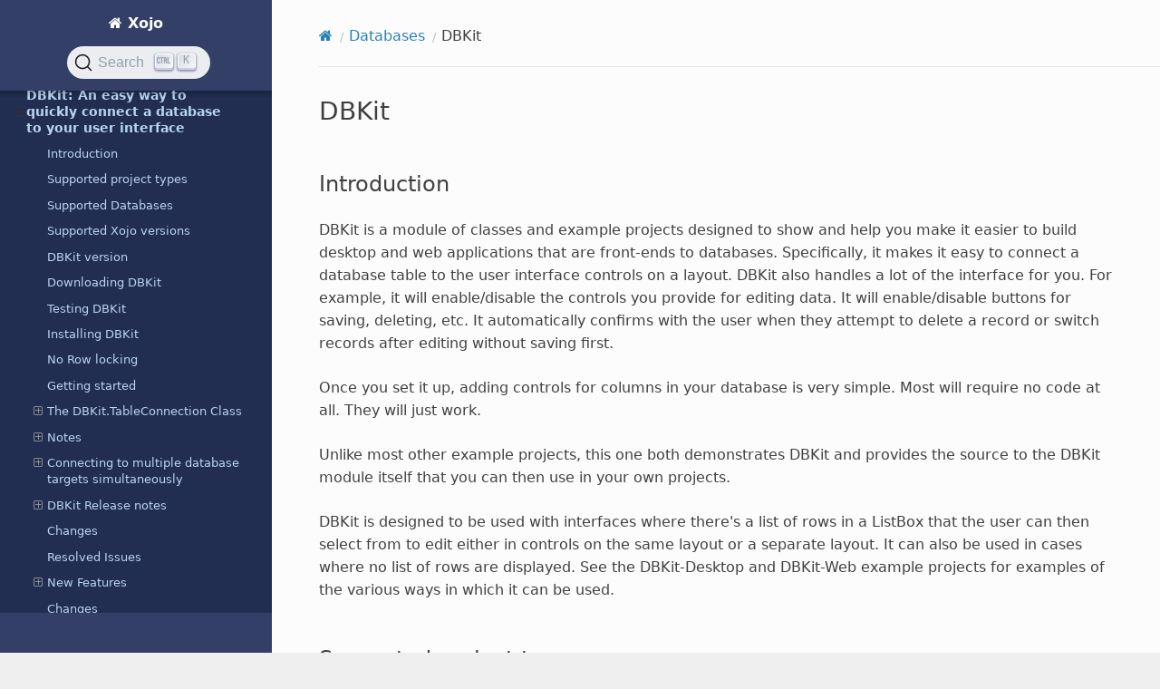

--- FILE ---
content_type: text/html
request_url: https://documentation.xojo.com/topics/databases/dbkit.html
body_size: 24666
content:


<!DOCTYPE html>
<html class="writer-html5" lang="en">
<head>
  <meta charset="utf-8" /><meta name="viewport" content="width=device-width, initial-scale=1" />

  <meta name="viewport" content="width=device-width, initial-scale=1.0" />
  <title>DBKit &mdash; Xojo  documentation</title>
      <link rel="stylesheet" type="text/css" href="../../_static/pygments.css?v=e38b776c" />
      <link rel="stylesheet" type="text/css" href="../../_static/css/theme.css?v=e59714d7" />
      <link rel="stylesheet" type="text/css" href="../../_static/copybutton.css?v=76b2166b" />
      <link rel="stylesheet" type="text/css" href="../../_static/tabs.css?v=a5c4661c" />
      <link rel="stylesheet" type="text/css" href="../../_static/css/custom.css?v=ee278ae5" />
      <link rel="stylesheet" type="text/css" href="https://cdn.jsdelivr.net/npm/typesense-docsearch-css@0.3.0" />

  
    <link rel="shortcut icon" href="../../_static/favicon.png"/>
    <link rel="canonical" href="https://documentation.xojo.com/topics/databases/dbkit.html" />
      <script src="../../_static/jquery.js?v=5d32c60e"></script>
      <script src="../../_static/_sphinx_javascript_frameworks_compat.js?v=2cd50e6c"></script>
      <script data-url_root="../../" id="documentation_options" src="../../_static/documentation_options.js?v=b3ba4146"></script>
      <script src="../../_static/doctools.js?v=888ff710"></script>
      <script src="../../_static/sphinx_highlight.js?v=4825356b"></script>
      <script src="../../_static/clipboard.min.js?v=a7894cd8"></script>
      <script src="../../_static/copybutton.js?v=f281be69"></script>
      <script src="../../_static/js/custom.js?v=66c7f411"></script>
      <script defer="defer" src="https://cdn.jsdelivr.net/npm/typesense-docsearch.js@3.0.1"></script>
    <script src="../../_static/js/theme.js"></script>
    <link rel="index" title="Index" href="../../genindex.html" />
    <link rel="search" title="Search" href="../../search.html" />
    <link rel="next" title="Debugging" href="../debugging/index.html" />
    <link rel="prev" title="Considerations when using a database with a web application" href="considerations_when_using_a_database_with_a_web_application.html" />
<meta name="docsearch:docusaurus_tag" content="default">
<meta name="docsearch:language" content="en" />
<script async src="https://www.googletagmanager.com/gtag/js?id=G-0K88XP34FP"></script>
<script>
  window.dataLayer = window.dataLayer || [];
  function gtag(){dataLayer.push(arguments);}
  gtag('js', new Date());

  gtag('config', 'G-0K88XP34FP');
</script>

</head>

<body class="wy-body-for-nav"> 
  <div class="wy-grid-for-nav">
    <nav data-toggle="wy-nav-shift" class="wy-nav-side">
      <div class="wy-side-scroll">
        <div class="wy-side-nav-search" >

          
          
          <a href="../../index.html" class="icon icon-home">
            Xojo
          </a>
<div role="search">
  <form id="rtd-search-form" class="wy-form" action="../../search.html" method="get">
    <input type="text" name="q" placeholder="Search docs" aria-label="Search docs" />
    <input type="hidden" name="check_keywords" value="yes" />
    <input type="hidden" name="area" value="default" />
  </form>
</div>
        </div><div class="wy-menu wy-menu-vertical" data-spy="affix" role="navigation" aria-label="Navigation menu">
              <p class="caption" role="heading"><span class="caption-text">GETTING STARTED</span></p>
<ul>
<li class="toctree-l1"><a class="reference internal" href="../../getting_started/introduction/index.html">Introduction</a></li>
<li class="toctree-l1"><a class="reference internal" href="../../getting_started/quickstarts/index.html">QuickStarts</a></li>
<li class="toctree-l1"><a class="reference internal" href="../../getting_started/tutorials/index.html">Tutorials</a></li>
<li class="toctree-l1"><a class="reference internal" href="../../getting_started/using_the_ide/index.html">Using the IDE</a></li>
<li class="toctree-l1"><a class="reference internal" href="../../getting_started/using_the_xojo_language/index.html">Using the Xojo Language</a></li>
<li class="toctree-l1"><a class="reference internal" href="../../getting_started/object-oriented_programming/index.html">Object-Oriented Programming</a></li>
<li class="toctree-l1"><a class="reference internal" href="../../getting_started/example_projects/examples.html">Examples</a></li>
<li class="toctree-l1"><a class="reference internal" href="../../getting_started/debugging/index.html">Debugging</a></li>
</ul>
<p class="caption" role="heading"><span class="caption-text">TOPICS</span></p>
<ul class="current">
<li class="toctree-l1"><a class="reference internal" href="../advanced_features/index.html">Advanced features</a></li>
<li class="toctree-l1"><a class="reference internal" href="../android/index.html">Android</a></li>
<li class="toctree-l1"><a class="reference internal" href="../api_design/index.html">API design</a></li>
<li class="toctree-l1"><a class="reference internal" href="../application_deployment/index.html">Application deployment</a></li>
<li class="toctree-l1"><a class="reference internal" href="../application_structure/index.html">Application structure</a></li>
<li class="toctree-l1"><a class="reference internal" href="../build_automation/index.html">Build automation</a></li>
<li class="toctree-l1"><a class="reference internal" href="../code_management/index.html">Code management</a></li>
<li class="toctree-l1"><a class="reference internal" href="../communication/index.html">Communication</a></li>
<li class="toctree-l1"><a class="reference internal" href="../custom_controls/index.html">Custom controls</a></li>
<li class="toctree-l1"><a class="reference internal" href="../data_processing/index.html">Data processing</a></li>
<li class="toctree-l1 current"><a class="reference internal" href="index.html">Databases</a><ul class="current">
<li class="toctree-l2"><a class="reference internal" href="getting_started_accessing_databases.html">Getting started accessing databases</a></li>
<li class="toctree-l2"><a class="reference internal" href="connecting_to_a_database.html">Connecting to a database</a></li>
<li class="toctree-l2"><a class="reference internal" href="database_basics_for_beginners.html">Database basics for beginners</a></li>
<li class="toctree-l2"><a class="reference internal" href="adding-_updating_and_deleting_rows.html">Adding, updating and deleting rows</a></li>
<li class="toctree-l2"><a class="reference internal" href="transactions.html">Transactions</a></li>
<li class="toctree-l2"><a class="reference internal" href="supported_engines/index.html">Supported engines</a></li>
<li class="toctree-l2"><a class="reference internal" href="protecting_your_database_from_attack.html">Protecting your database from attack</a></li>
<li class="toctree-l2"><a class="reference internal" href="considerations_when_using_a_database_with_a_web_application.html">Considerations when using a database with a web application</a></li>
<li class="toctree-l2 current"><a class="current reference internal" href="#">DBKit: An easy way to quickly connect a database to your user interface</a><ul>
<li class="toctree-l3"><a class="reference internal" href="#introduction">Introduction</a></li>
<li class="toctree-l3"><a class="reference internal" href="#supported-project-types">Supported project types</a></li>
<li class="toctree-l3"><a class="reference internal" href="#supported-databases"><cite>Supported Databases</cite></a></li>
<li class="toctree-l3"><a class="reference internal" href="#supported-xojo-versions">Supported Xojo versions</a></li>
<li class="toctree-l3"><a class="reference internal" href="#dbkit-version">DBKit version</a></li>
<li class="toctree-l3"><a class="reference internal" href="#downloading-dbkit">Downloading DBKit</a></li>
<li class="toctree-l3"><a class="reference internal" href="#testing-dbkit">Testing DBKit</a></li>
<li class="toctree-l3"><a class="reference internal" href="#installing-dbkit">Installing DBKit</a></li>
<li class="toctree-l3"><a class="reference internal" href="#no-row-locking">No Row locking</a></li>
<li class="toctree-l3"><a class="reference internal" href="#getting-started">Getting started</a></li>
<li class="toctree-l3"><a class="reference internal" href="#the-dbkit-tableconnection-class">The DBKit.TableConnection Class</a><ul>
<li class="toctree-l4"><a class="reference internal" href="#dbkit-tableconnection-properties">DBKit.TableConnection properties</a></li>
<li class="toctree-l4"><a class="reference internal" href="#dbkit-tableconnection-methods">DBKit.TableConnection methods</a></li>
<li class="toctree-l4"><a class="reference internal" href="#dbkit-tableconnection-events">DBKit.TableConnection events</a></li>
</ul>
</li>
<li class="toctree-l3"><a class="reference internal" href="#notes">Notes</a><ul>
<li class="toctree-l4"><a class="reference internal" href="#desktop-versus-web-projects">Desktop versus web projects</a></li>
<li class="toctree-l4"><a class="reference internal" href="#connecting-to-a-database">Connecting to a database</a></li>
<li class="toctree-l4"><a class="reference internal" href="#supported-controls">Supported controls</a></li>
<li class="toctree-l4"><a class="reference internal" href="#binding-data-entry-controls-to-database-columns">Binding data entry controls to database columns</a></li>
<li class="toctree-l4"><a class="reference internal" href="#loading-the-selected-row-into-the-bound-entry-controls">Loading the selected row into the bound entry controls</a></li>
<li class="toctree-l4"><a class="reference internal" href="#intercepting-the-loading-and-saving-of-rows">Intercepting the loading and saving of rows</a></li>
<li class="toctree-l4"><a class="reference internal" href="#loading-related-rows">Loading related rows</a></li>
<li class="toctree-l4"><a class="reference internal" href="#adding-edit-undo-delete-and-new-buttons">Adding Edit, Undo, Delete and New buttons</a></li>
<li class="toctree-l4"><a class="reference internal" href="#adding-navigation-buttons">Adding navigation buttons</a></li>
<li class="toctree-l4"><a class="reference internal" href="#using-an-imageviewer-control-for-adding-changing-images">Using an ImageViewer control for adding/changing images</a></li>
</ul>
</li>
<li class="toctree-l3"><a class="reference internal" href="#connecting-to-multiple-database-targets-simultaneously">Connecting to multiple database targets simultaneously</a><ul>
<li class="toctree-l4"><a class="reference internal" href="#single-instances">Single instances</a></li>
<li class="toctree-l4"><a class="reference internal" href="#multiple-instances">Multiple instances</a></li>
<li class="toctree-l4"><a class="reference internal" href="#testing-your-project">Testing Your Project</a></li>
<li class="toctree-l4"><a class="reference internal" href="#localizing-dbkit">Localizing DBKit</a></li>
<li class="toctree-l4"><a class="reference internal" href="#bug-reports-and-feature-requests">Bug reports and feature requests</a></li>
<li class="toctree-l4"><a class="reference internal" href="#supporting-more-controls-and-platforms">Supporting more controls and platforms</a></li>
</ul>
</li>
<li class="toctree-l3"><a class="reference internal" href="#dbkit-release-notes">DBKit <cite>Release notes</cite></a><ul>
<li class="toctree-l4"><a class="reference internal" href="#known-issues">Known <cite>Issues</cite></a></li>
<li class="toctree-l4"><a class="reference internal" href="#beta-19-september-30th-2025">Beta 19 (September 30th, 2025)</a></li>
<li class="toctree-l4"><a class="reference internal" href="#beta-18-may-27th-2025">Beta 18 (May 27th, 2025)</a></li>
<li class="toctree-l4"><a class="reference internal" href="#beta-17-may-14th-2025">Beta 17 (May 14th, 2025)</a></li>
<li class="toctree-l4"><a class="reference internal" href="#beta-16-april-7th-2025">Beta 16 (April 7th, 2025)</a></li>
<li class="toctree-l4"><a class="reference internal" href="#beta-15-february-4th-2025">Beta 15 (February 4th, 2025)</a></li>
<li class="toctree-l4"><a class="reference internal" href="#beta-14-january-21th-2025">Beta 14 (January 21th, 2025)</a></li>
<li class="toctree-l4"><a class="reference internal" href="#beta-13-january-20th-2025">Beta 13 (January 20th, 2025)</a></li>
<li class="toctree-l4"><a class="reference internal" href="#beta-12-october-4th-2024">Beta 12 (October 4th, 2024)</a></li>
<li class="toctree-l4"><a class="reference internal" href="#beta-11-october-3rd-2024">Beta 11 (October 3rd, 2024)</a></li>
<li class="toctree-l4"><a class="reference internal" href="#beta-10-october-2nd-2024">Beta 10 (October 2nd, 2024)</a></li>
<li class="toctree-l4"><a class="reference internal" href="#beta-9-may-7th-2024">Beta 9 (May 7th, 2024)</a></li>
</ul>
</li>
<li class="toctree-l3"><a class="reference internal" href="#changes">Changes</a></li>
<li class="toctree-l3"><a class="reference internal" href="#resolved-issues">Resolved <cite>Issues</cite></a></li>
<li class="toctree-l3"><a class="reference internal" href="#new-features">New Features</a><ul>
<li class="toctree-l4"><a class="reference internal" href="#beta-8-april-9th-2024">Beta 8 (April 9th, 2024)</a></li>
</ul>
</li>
<li class="toctree-l3"><a class="reference internal" href="#id2">Changes</a></li>
<li class="toctree-l3"><a class="reference internal" href="#id3">Resolved <cite>Issues</cite></a></li>
<li class="toctree-l3"><a class="reference internal" href="#id4">New Features</a><ul>
<li class="toctree-l4"><a class="reference internal" href="#beta-7-february-27th-2024">Beta 7 (February 27th, 2024)</a></li>
<li class="toctree-l4"><a class="reference internal" href="#beta-6-august-24th-2023">Beta 6 (August 24th, 2023)</a></li>
<li class="toctree-l4"><a class="reference internal" href="#beta-5-august-15th-2023">Beta 5 (August 15th, 2023)</a></li>
<li class="toctree-l4"><a class="reference internal" href="#beta-4-july-20th-2023">Beta 4 (July 20th, 2023)</a></li>
<li class="toctree-l4"><a class="reference internal" href="#beta-3-june-26th-2023">Beta 3 (June 26th, 2023)</a></li>
<li class="toctree-l4"><a class="reference internal" href="#beta-2-june-26th-2023">Beta 2 (June 26th, 2023)</a></li>
<li class="toctree-l4"><a class="reference internal" href="#beta-1-june-21st-2023">Beta 1 (June 21st, 2023)</a></li>
</ul>
</li>
</ul>
</li>
</ul>
</li>
<li class="toctree-l1"><a class="reference internal" href="../debugging/index.html">Debugging</a></li>
<li class="toctree-l1"><a class="reference internal" href="../declares/index.html">Declares</a></li>
<li class="toctree-l1"><a class="reference internal" href="../file_management/index.html">File management</a></li>
<li class="toctree-l1"><a class="reference internal" href="../graphics/index.html">Graphics</a></li>
<li class="toctree-l1"><a class="reference internal" href="../ios/index.html">iOS</a></li>
<li class="toctree-l1"><a class="reference internal" href="../linux/index.html">Linux</a></li>
<li class="toctree-l1"><a class="reference internal" href="../localizing_your_apps/index.html">Localizing your apps</a></li>
<li class="toctree-l1"><a class="reference internal" href="../macos/index.html">macOS</a></li>
<li class="toctree-l1"><a class="reference internal" href="../migrating_from_other_tools/index.html">Migrating from other development tools</a></li>
<li class="toctree-l1"><a class="reference internal" href="../office_automation/index.html">Office Automation</a></li>
<li class="toctree-l1"><a class="reference internal" href="../os_information/index.html">OS information</a></li>
<li class="toctree-l1"><a class="reference internal" href="../printing/index.html">Printing</a></li>
<li class="toctree-l1"><a class="reference internal" href="../raspberry_pi/index.html">Raspberry Pi</a></li>
<li class="toctree-l1"><a class="reference internal" href="../text_handling/index.html">Text handling</a></li>
<li class="toctree-l1"><a class="reference internal" href="../threading/index.html">Threading</a></li>
<li class="toctree-l1"><a class="reference internal" href="../user_interface/index.html">User interface</a></li>
<li class="toctree-l1"><a class="reference internal" href="../web/index.html">Web</a></li>
<li class="toctree-l1"><a class="reference internal" href="../windows/index.html">Windows</a></li>
<li class="toctree-l1"><a class="reference internal" href="../xojo_cloud/index.html">Xojo Cloud</a></li>
<li class="toctree-l1"><a class="reference internal" href="../xojoscript/index.html">XojoScript</a></li>
</ul>
<p class="caption" role="heading"><span class="caption-text">API</span></p>
<ul>
<li class="toctree-l1"><a class="reference internal" href="../../api/android/index.html">Android</a></li>
<li class="toctree-l1"><a class="reference internal" href="../../api/compiler_directives/index.html">Compiler directives</a></li>
<li class="toctree-l1"><a class="reference internal" href="../../api/console/index.html">Console</a></li>
<li class="toctree-l1"><a class="reference internal" href="../../api/cryptography/index.html">Cryptography</a></li>
<li class="toctree-l1"><a class="reference internal" href="../../api/data_types/index.html">Data types</a></li>
<li class="toctree-l1"><a class="reference internal" href="../../api/databases/index.html">Databases</a></li>
<li class="toctree-l1"><a class="reference internal" href="../../api/deprecated/index.html">Deprecated</a></li>
<li class="toctree-l1"><a class="reference internal" href="../../api/exceptions/index.html">Exceptions</a></li>
<li class="toctree-l1"><a class="reference internal" href="../../api/files/index.html">Files</a></li>
<li class="toctree-l1"><a class="reference internal" href="../../api/graphics/index.html"><cite>Graphics</cite></a></li>
<li class="toctree-l1"><a class="reference internal" href="../../api/hardware/index.html">Hardware</a></li>
<li class="toctree-l1"><a class="reference internal" href="../../api/ios/index.html">iOS</a></li>
<li class="toctree-l1"><a class="reference internal" href="../../api/language/index.html">Language</a></li>
<li class="toctree-l1"><a class="reference internal" href="../../api/macos/index.html">macOS</a></li>
<li class="toctree-l1"><a class="reference internal" href="../../api/math/index.html">Math</a></li>
<li class="toctree-l1"><a class="reference internal" href="../../api/mobile/index.html">Mobile</a></li>
<li class="toctree-l1"><a class="reference internal" href="../../api/networking/index.html">Networking</a></li>
<li class="toctree-l1"><a class="reference internal" href="../../api/os/index.html">OS</a></li>
<li class="toctree-l1"><a class="reference internal" href="../../api/pdf/index.html">PDF</a></li>
<li class="toctree-l1"><a class="reference internal" href="../../api/printing/index.html">Printing</a></li>
<li class="toctree-l1"><a class="reference internal" href="../../api/text/index.html">Text</a></li>
<li class="toctree-l1"><a class="reference internal" href="../../api/user_interface/index.html">User interface</a></li>
<li class="toctree-l1"><a class="reference internal" href="../../api/web/index.html">Web</a></li>
<li class="toctree-l1"><a class="reference internal" href="../../api/windows/index.html">Windows</a></li>
<li class="toctree-l1"><a class="reference internal" href="../../api/xojocloud/index.html">Xojo Cloud</a></li>
</ul>
<p class="caption" role="heading"><span class="caption-text">RESOURCES</span></p>
<ul>
<li class="toctree-l1"><a class="reference internal" href="../../resources/deprecations.html">Deprecations</a></li>
<li class="toctree-l1"><a class="reference internal" href="../../resources/learn_object-oriented_programming.html">Learn object-oriented programming</a></li>
<li class="toctree-l1"><a class="reference internal" href="../../resources/previous_releases/index.html">Previous releases</a></li>
<li class="toctree-l1"><a class="reference internal" href="../../resources/programming_the_raspberry_pi_with_xojo.html">Programming the Raspberry Pi with Xojo</a></li>
<li class="toctree-l1"><a class="reference internal" href="../../resources/release_notes/2025r3.1.html">Xojo 2025r3.1 Release Notes</a></li>
<li class="toctree-l1"><a class="reference internal" href="../../resources/reporting_bugs_and_making_feature_requests.html">Reporting bugs and making feature requests</a></li>
<li class="toctree-l1"><a class="reference internal" href="../../resources/roadmap.html">Roadmap</a></li>
<li class="toctree-l1"><a class="reference internal" href="../../resources/system_requirements_for_current_release.html">System requirements</a></li>
<li class="toctree-l1"><a class="reference internal" href="../../resources/extras/index.html">Extras</a></li>
<li class="toctree-l1"><a class="reference internal" href="../../resources/updating_older_projects.html">Updating older projects</a></li>
<li class="toctree-l1"><a class="reference internal" href="../../resources/videos/index.html">Videos</a></li>
<li class="toctree-l1"><a class="reference internal" href="../../resources/xojotalk_podcast.html">XojoTalk podcast</a></li>
</ul>
<p class="caption" role="heading"><span class="caption-text">ESPAÑOL</span></p>
<ul>
<li class="toctree-l1"><a class="reference internal" href="../../espanol/guia_rapida/index.html">Guía Rápida</a></li>
<li class="toctree-l1"><a class="reference internal" href="../../espanol/iniciacion.html">Iniciación</a></li>
<li class="toctree-l1"><a class="reference internal" href="../../espanol/tutorial/index.html">Tutorial</a></li>
</ul>
<p class="caption" role="heading"><span class="caption-text">FINE PRINT</span></p>
<ul>
<li class="toctree-l1"><a class="reference internal" href="../../fine_print/copyrights_and_trademarks.html">Copyrights and trademarks</a></li>
<li class="toctree-l1"><a class="reference internal" href="../../fine_print/end_user_license_agreement.html">End User License Agreement</a></li>
</ul>

        </div>
      </div>
    </nav>

    <section data-toggle="wy-nav-shift" class="wy-nav-content-wrap"><nav class="wy-nav-top" aria-label="Mobile navigation menu" >
          <i data-toggle="wy-nav-top" class="fa fa-bars"></i>
          <a href="../../index.html">Xojo</a>
      </nav>

      <div class="wy-nav-content">
        <div class="rst-content">
          <div role="navigation" aria-label="Page navigation">
  <ul class="wy-breadcrumbs">
      <li><a href="../../index.html" class="icon icon-home" aria-label="Home"></a></li>
          <li class="breadcrumb-item"><a href="index.html">Databases</a></li>
      <li class="breadcrumb-item active">DBKit</li>
      <li class="wy-breadcrumbs-aside">
      </li>
  </ul>
  <hr/>
</div>
          <div role="main" class="document" itemscope="itemscope" itemtype="http://schema.org/Article">
           <div itemprop="articleBody">
             
  <section id="dbkit">
<h1>DBKit</h1>
<section id="introduction">
<h2>Introduction</h2>
<p>DBKit is a module of classes and example projects designed to show and help you make it easier to build desktop and web applications that are front-ends to databases. Specifically, it makes it easy to connect a database table to the user interface controls on a layout. DBKit also handles a lot of the interface for you. For example, it will enable/disable the controls you provide for editing data. It will enable/disable buttons for saving, deleting, etc. It automatically confirms with the user when they attempt to delete a record or switch records after editing without saving first.</p>
<p>Once you set it up, adding controls for columns in your database is very simple. Most will require no code at all. They will just work.</p>
<p>Unlike most other example projects, this one both demonstrates DBKit and provides the source to the DBKit module itself that you can then use in your own projects.</p>
<p>DBKit is designed to be used with interfaces where there's a list of rows in a ListBox that the user can then select from to edit either in controls on the same layout or a separate layout. It can also be used in cases where no list of rows are displayed. See the DBKit-Desktop and DBKit-Web example projects for examples of the various ways in which it can be used.</p>
</section>
<section id="supported-project-types">
<h2>Supported project types</h2>
<p>It currently support desktop and web projects. Mobile project support will be coming in a later update.</p>
</section>
<section id="supported-databases">
<h2><cite>Supported Databases</cite></h2>
<p>DBKit supports <a class="reference internal" href="../../api/databases/mysqlcommunityserver.html"><span class="doc">MySQL</span></a>, <a class="reference internal" href="../../api/databases/postgresqldatabase.html"><span class="doc">PostgreSQL</span></a> and <a class="reference internal" href="../../api/databases/sqlitedatabase.html"><span class="doc">SQLite</span></a>. It comes with all the source so you could potentially add support yourself for other database engines.</p>
</section>
<section id="supported-xojo-versions">
<h2>Supported Xojo versions</h2>
<p>DBKit requires 2023r2 or later.</p>
</section>
<section id="dbkit-version">
<h2>DBKit version</h2>
<p>DBKit is in beta. Read the <a class="reference internal" href="#dbkit-release-notes"><span class="std std-ref">release notes</span></a> for details about specific releases.</p>
</section>
<section id="downloading-dbkit">
<h2>Downloading DBKit</h2>
<p>The current version of DBKit is available from Xojo's Project Chooser. In Xojo, choose File &gt; New Project then click on Examples &gt; Databases to find them.</p>
</section>
<section id="testing-dbkit">
<h2>Testing DBKit</h2>
<p>Run the DBKit-Desktop or DBKit-Web projects. Both have three examples of DBKit in action:</p>
<table class="docutils align-default">
<thead>
<tr class="row-odd"><th class="head"><p>Name</p></th>
<th class="head"><p>Description</p></th>
</tr>
</thead>
<tbody>
<tr class="row-even"><td><p>Single</p></td>
<td><p>Displays a ListBox with customer records that when selected can be edited via various controls on the same layout.</p></td>
</tr>
<tr class="row-odd"><td><p>Separate</p></td>
<td><p>Displays the ListBox by itself. Double-clicking on a row will then display a separate layout for editing. This example also shows how to display rows from two different tables on the same layout using two TableConnection instances (one for each table).</p></td>
</tr>
<tr class="row-even"><td><p>Row Only</p></td>
<td><p>Performs a query then displays the first row in the the EntryWindow/EntryPage layout without the need for a ListBox displayings rows for the user to choose from.</p></td>
</tr>
</tbody>
</table>
<p>Because DBKit is new, make sure you test it well. If you run into any <cite>bugs or have feature requests</cite>, report them at <a class="reference external" href="https://issues.xojo.com">https://issues.xojo.com</a> and make sure to put DBKit in the title.</p>
</section>
<section id="installing-dbkit">
<h2>Installing DBKit</h2>
<p>For <strong>Desktop</strong> projects, open the DBKit-Desktop example project. Click on the DBKit Module, choose Edit &gt; Copy then go to your project and choose Edit &gt; Paste.</p>
<p>For <strong>Web</strong> projects, open the DBKit-Web example project. Click on the DBKit Module, choose Edit &gt; Copy then go to your project and choose Edit &gt; Paste.</p>
<div class="admonition important">
<p class="admonition-title">Important</p>
<p>Always copy DBKit from the DBKit-Desktop project for desktop projects and from the DBKit-Web project for web projects. They are identical but there's an issue in the Xojo IDE at the moment copying from on project type to another.</p>
</div>
</section>
<section id="no-row-locking">
<h2>No Row locking</h2>
<p>If you are going to be using DBKit with a database server and multiple, simultaneous users, be aware that this version of DBKit does not attempt to do any row locking. The user experience of requiring the user to deliberately indicate they wish to edit by clicking the Edit button is designed to help limit occurrences where two users accidentally editing the same row at the same time. For now, if this does happen, the version of the row saved by the last user to save will be the one stored.</p>
</section>
<section id="getting-started">
<h2>Getting started</h2>
<p>In most cases, there are a only a few things you'll need to know about DBKit to use it:</p>
<ol class="arabic simple">
<li><p>How to connect to your database.</p></li>
<li><p>How to configure DBKit.TableConnection class (which only requires a few method calls).</p></li>
<li><p>How to indicate which controls on your layout are to be used with DBKit.</p></li>
</ol>
<p>It is highly recommended you work through the <a class="reference internal" href="../../getting_started/tutorials/dbkit_desktop_tutorial.html"><span class="doc">desktop</span></a> or <a class="reference internal" href="../../getting_started/tutorials/dbkit_web_tutorial.html"><span class="doc">web</span></a> tutorial first as it will teach you all of this. It will take about 20 minutes.</p>
<p>The rest of this page contains details you may want to know but certainly don't need to know.</p>
</section>
<section id="the-dbkit-tableconnection-class">
<h2>The DBKit.TableConnection Class</h2>
<p>This class is the heart of DBKit. To use it you will drag it to a layout then use its methods and properties.</p>
<p>Because of its design, you won't likely have to use many of DBKit.TableConnection's methods and properties as it will automatically interrogate your layout and connect the columns from the database table you specify to the your controls.</p>
<p>If you are connecting to your database in your App or Session Opening events and storing a reference to the connection in a property, DBKit.TableConnection instances on your layouts will automatically find that connection and use it. You can of course override this by assigning the Connection property yourself. If your layout has more than one TableConnection instance, any DBKit controls that do not have their Table and Column properties explicitly set, will be assigned to the first TableConnection instance (the leftmost in the tray area of the layout).</p>
<div class="admonition note">
<p class="admonition-title">Note</p>
<p>Only the public properties, methods and events of DBKit.TableConnection are documented as they are the only ones you would directly use. The various private class members are not documented here though you can explore them by looking through the source code itself.</p>
</div>
<section id="dbkit-tableconnection-properties">
<h3>DBKit.TableConnection properties</h3>
<table class="docutils align-default">
<thead>
<tr class="row-odd"><th class="head"><p>Name</p></th>
<th class="head"><p>Description</p></th>
</tr>
</thead>
<tbody>
<tr class="row-even"><td><p>AutoConnect</p></td>
<td><p>Causes the TableConnection to attempt to connect to the database when the layout opens. This is True by default.</p></td>
</tr>
<tr class="row-odd"><td><p>Connection</p></td>
<td><p>The connection to the database.</p></td>
</tr>
<tr class="row-even"><td><p>ConnectionName</p></td>
<td><p>Used when you wish to connect to multiple database targets simultaneously. Assign a unique name to this property when you create the connection and then use the same name for this property for any TableConnection objects used on layouts that should use that named connection.</p></td>
</tr>
<tr class="row-odd"><td><p>CreateNewRow</p></td>
<td><p>Indicates that a new row should be created when the layout opens.</p></td>
</tr>
<tr class="row-even"><td><p>QueryRows</p></td>
<td><p>Assign this property the RowSet from the query you perform for the rows you wish to display.</p></td>
</tr>
<tr class="row-odd"><td><p>Table</p></td>
<td><p>The name of the database table being used. This can be set in the Inspector.</p></td>
</tr>
</tbody>
</table>
</section>
<section id="dbkit-tableconnection-methods">
<h3>DBKit.TableConnection methods</h3>
<p>It's unlikely you will need to be familiar with any of these methods as nearly all of these methods are used internally by DBKit and are only public because they are called by other DBKit classes.</p>
<table class="docutils align-default">
<thead>
<tr class="row-odd"><th class="head"><p>Name</p></th>
<th class="head"><p>Description</p></th>
<th class="head"></th>
</tr>
</thead>
<tbody>
<tr class="row-even"><td><p>BindAllControls</p></td>
<td><p>Finds all the DBKit controls on the layout then connects them to their designated columns in the database.</p></td>
<td></td>
</tr>
<tr class="row-odd"><td><p>BindDeleteButton</p></td>
<td><p>Makes the passed control the button to be automatically managed for deleting rows.</p></td>
<td></td>
</tr>
<tr class="row-even"><td><p>BindEntryControl</p></td>
<td><p>Binds the column passed to the control passed. If the control is named identically to the column, only the control needs to be passed.</p></td>
<td></td>
</tr>
<tr class="row-odd"><td><p>BindListBoxColumn</p></td>
<td><p>Binds the database column passed to the Listbox column specified.</p></td>
<td></td>
</tr>
<tr class="row-even"><td><p>BindListBoxControl</p></td>
<td><p>Makes the passed control the that will display rows that can be selected for editing.</p></td>
<td></td>
</tr>
<tr class="row-odd"><td><p>BindMoveToFirstRow</p></td>
<td><p>Binds the button passed to the TableConnection making it the button that will be enabled/disabled automatically depending on which row is being edited.</p></td>
<td></td>
</tr>
<tr class="row-even"><td><p>BindMoveToLastRow</p></td>
<td><p>Binds the button passed to the TableConnection making it the button that will be enabled/disabled automatically depending on which row is being edited.</p></td>
<td></td>
</tr>
<tr class="row-odd"><td><p>BindMoveToNextRow</p></td>
<td><p>Binds the button passed to the TableConnection making it the button that will be enabled/disabled automatically depending on which row is being edited.</p></td>
<td></td>
</tr>
<tr class="row-even"><td><p>BindMoveToPreviousRow</p></td>
<td><p>Binds the button passed to the TableConnection making it the button that will be enabled/disabled automatically depending on which row is being edited.</p></td>
<td></td>
</tr>
<tr class="row-odd"><td><p>BindNavigationButton</p></td>
<td><p>Binds the SegmentedButton passed to the TableConnection make it the button that will be enabled/disabled automatically depending on which row is being edited.</p></td>
<td></td>
</tr>
<tr class="row-even"><td><p>BindEditButton</p></td>
<td><p>Makes the passed control the button to be automatically managed for editing/saving changes to rows and saving new rows as well.</p></td>
<td></td>
</tr>
<tr class="row-odd"><td><p>BindNewButton</p></td>
<td><p>Makes the passed control the button to be automatically managed for creating new rows.</p></td>
<td></td>
</tr>
<tr class="row-even"><td><p>BindSearchField</p></td>
<td><p>Makes the passed DBKit.SearchField the control that will be used by the user to search and display rows in the QueryRowsListBox control bound to the same TableConnection.</p></td>
<td></td>
</tr>
<tr class="row-odd"><td><p>BindToolbar</p></td>
<td><p>Makes the passed DBKit.Toolbar the toolbar whose buttons for adding</p></td>
<td><p>updating and deleting rows will be automatically managed by DBKit.</p></td>
</tr>
<tr class="row-even"><td><p>BindUndoButton</p></td>
<td><p>Makes the passed control the button to be automatically managed for reverting/undoing changes to rows.</p></td>
<td></td>
</tr>
<tr class="row-odd"><td><p>BoundQueryResultsListBox</p></td>
<td><p>The QueryResultsListBox that is bound to this TableConnection.</p></td>
<td></td>
</tr>
<tr class="row-even"><td><p>ConfirmDeleteRow</p></td>
<td><p>Deletes the current row after confirming first with the user.</p></td>
<td></td>
</tr>
<tr class="row-odd"><td><p>CheckForRowChange</p></td>
<td><p>Call in events that change control data to allow DBKit.TableConnection to know if the row has changed or not.</p></td>
<td></td>
</tr>
<tr class="row-even"><td><p>ConfirmDeleteRow</p></td>
<td><p>Displays a dialog box asking the user to confirm they wish to delete the currently selected row.</p></td>
<td></td>
</tr>
<tr class="row-odd"><td><p>Connect</p></td>
<td><p>Connects to the database. Use this when you don't want to automatically connect with the AutoConnect property.</p></td>
<td></td>
</tr>
<tr class="row-even"><td><p>Connected</p></td>
<td><p>Connects to the database passed returning True if the connection was successful and False if it was not.</p></td>
<td></td>
</tr>
<tr class="row-odd"><td><p>CurrentRow</p></td>
<td><p>Returns the currently loaded row as a RowSet.</p></td>
<td></td>
</tr>
<tr class="row-even"><td><p>EditRow</p></td>
<td><p>Allows the user to edit the record by enabling/making read-write the bound entry controls and changes the Edit button caption to Done.</p></td>
<td></td>
</tr>
<tr class="row-odd"><td><p>HasBoundListBox</p></td>
<td><p>Returns True if a QueryRowsListBox is bound to this TableConnection and False if one is not.</p></td>
<td></td>
</tr>
<tr class="row-even"><td><p>LoadSelectedRow</p></td>
<td><p>Loads the selected row in the bound ListBox into the bound entry controls.</p></td>
<td></td>
</tr>
<tr class="row-odd"><td><p>MoveToFirstRow</p></td>
<td><p>Makes the first row in the RowSet the current row. If BindMoveToFirstRow has been called, that button will disable/enable automatically.</p></td>
<td></td>
</tr>
<tr class="row-even"><td><p>MoveToLastRow</p></td>
<td><p>Makes the last row in the RowSet the current row. If BindMoveToLastRow has been called, that button will disable/enable automatically.</p></td>
<td></td>
</tr>
<tr class="row-odd"><td><p>MoveToNextRow</p></td>
<td><p>Makes the next row in the RowSet the current row. If BindMoveToNextRow has been called, that button will disable/enable automatically.</p></td>
<td></td>
</tr>
<tr class="row-even"><td><p>MoveToPreviousRow</p></td>
<td><p>Makes the previous row in the RowSet the current row. If BindMoveToLastRow has been called, that button will disable/enable automatically.</p></td>
<td></td>
</tr>
<tr class="row-odd"><td><p>NewRow</p></td>
<td><p>Sets all entry controls to their null values in preparation for creating a new row.</p></td>
<td></td>
</tr>
<tr class="row-even"><td><p>PrimaryKeyColumn</p></td>
<td><p>Returns the name of the database column that contains the table's primary keys.</p></td>
<td></td>
</tr>
<tr class="row-odd"><td><p>RemoveSelectedRow</p></td>
<td><p>After confirming with the user, the selected row is removed/deleted.</p></td>
<td></td>
</tr>
<tr class="row-even"><td><p>TableColumnType</p></td>
<td><p>When passed a column name</p></td>
<td><p>it returns the column type as an integer.</p></td>
</tr>
<tr class="row-odd"><td><p>UndoRowChanges</p></td>
<td><p>Reloads the controls with the values from the row when it was loaded, undoing any changes the user has made.</p></td>
<td></td>
</tr>
</tbody>
</table>
</section>
<section id="dbkit-tableconnection-events">
<h3>DBKit.TableConnection events</h3>
<table class="docutils align-default">
<thead>
<tr class="row-odd"><th class="head"><p>Name</p></th>
<th class="head"><p>Description</p></th>
</tr>
</thead>
<tbody>
<tr class="row-even"><td><p>Closing</p></td>
<td><p>The layout (window, webpage) is closing.</p></td>
</tr>
<tr class="row-odd"><td><p>ControlsStateChanged</p></td>
<td><p>Indicates when DBKit.TableConnection has enabled or disabled the entry controls.</p></td>
</tr>
<tr class="row-even"><td><p>LoadingRow</p></td>
<td><p>The row in the RowSet passed is being loaded. Return False to prevent it from loading.</p></td>
</tr>
<tr class="row-odd"><td><p>Opening</p></td>
<td><p>The layout (window, webpage) is opening.</p></td>
</tr>
<tr class="row-even"><td><p>SavingRow</p></td>
<td><p>The row in the RowSet passed is being saved. Return False to prevent it from saving.</p></td>
</tr>
</tbody>
</table>
</section>
</section>
<section id="notes">
<h2>Notes</h2>
<section id="desktop-versus-web-projects">
<h3>Desktop versus web projects</h3>
<p>DBKit was created to be used nearly identically in desktop and web projects. The DBKit.TableConnection class is identical in for both desktop and web projects. You can copy it from one to the other. The included control subclasses, while nearly identical, are not cross-project compatible because their super classes are specific to the project type. Having said that, if you look at the way DBKit is used in the Desktop and Web example projects, you will see that the DBKit code is nearly identical. The only place where things are different is where they have to be, for example, on the web the WebFileUploader must be used to add photos.</p>
</section>
<section id="connecting-to-a-database">
<h3>Connecting to a database</h3>
<p>To connect to a database, call DBKit.TableConnection's Connected function. For SQLite, pass it the database file. For MySQL and PostgreSQL, pass it a DBKit.TableConnection.DatabaseServer enumeration that indicates that the connection is MySQL or PostgreSQL followed by the IP address of the server, the port, the database name, the user and the password. If the connection succeeds, the Connected function returns True.</p>
<p>This code from the DBKit-Desktop example project connects to the SQLite database being passed to it:</p>
<div class="highlight-xojo notranslate"><div class="highlight"><pre><span></span><span class="nv">app</span><span class="p">.</span><span class="nv">db</span> <span class="o">=</span> <span class="kr">New</span> <span class="nv">DBKit</span><span class="p">.</span><span class="nv">TableConnection</span>
<span class="kr">If</span> <span class="nv">app</span><span class="p">.</span><span class="nv">db</span><span class="p">.</span><span class="nv">Connected</span><span class="p">(</span><span class="nv">SpecialFolder</span><span class="p">.</span><span class="nv">Resources</span><span class="p">.</span><span class="nv">child</span><span class="p">(</span><span class="s">&quot;EddiesElectronics.sqlite&quot;</span><span class="p">))</span> <span class="kr">Then</span>
  <span class="kd">Var</span> <span class="nv">w</span> <span class="kr">As</span> <span class="n n-XojoType">New</span> <span class="nv">SingleWindow</span>
<span class="kr">Else</span>
  <span class="nv">System</span><span class="p">.</span><span class="nv">Beep</span>
  <span class="nv">MessageBox</span><span class="p">(</span><span class="s">&quot;The database could not be reached due to an error.&quot;</span><span class="p">)</span>
<span class="kr">End</span> <span class="kr">If</span>
</pre></div>
</div>
</section>
<section id="supported-controls">
<h3>Supported controls</h3>
<p>DBKit includes a several subclasses of the existing controls. These subclasses are designed to handle the work of connecting a database column to that particular type of control. Most of them you will only use to designate a control as being a DBKit-enabled control. You do this by dragging a control from the Library to your layout, then clicking the Pencil icon next to the Super property in the Inspector and choosing the DBKit control class that appears.</p>
<div class="admonition important">
<p class="admonition-title">Important</p>
<p>For all DBKit controls, if there is only one TableConnection instance on the layout, the control will act upon that instance's QueryRows RowSet. If there is more than one instance of TableConnection, providing a matching table name (and in many cases the Column as well) is required.</p>
</div>
<p>The following controls are supported for binding to database columns:</p>
<ul class="simple">
<li><p>CheckBox</p></li>
<li><p>ComboBox</p></li>
<li><p>DateTimePicker/DatePicker</p></li>
<li><p>ImageViewer</p></li>
<li><p>ImageUploader (web only)</p></li>
<li><p>Label</p></li>
<li><p>PopupMenu</p></li>
<li><p>QueryRowsListBox</p></li>
<li><p>RadioGroup</p></li>
<li><p>Slider</p></li>
<li><p>TextArea</p></li>
<li><p>TextField</p></li>
</ul>
<div class="admonition note">
<p class="admonition-title">Note</p>
<p>For DesktopDateTimePicker and WebDatePicker the database column must be Text, and cannot be null. DesktopDateTimePicker TimeOnly mode is not currently supported.</p>
</div>
<section id="dbkit-checkbox">
<h4>DBKit.CheckBox</h4>
<p>The standard Checkbox control subclassed to work with DBKit.</p>
<table class="docutils align-default">
<thead>
<tr class="row-odd"><th class="head"><p>Property</p></th>
<th class="head"><p>Description</p></th>
</tr>
</thead>
<tbody>
<tr class="row-even"><td><p>AutoPopulate</p></td>
<td><p>Populates the CheckBox with the unique values from the database column in its Column property.</p></td>
</tr>
<tr class="row-odd"><td><p>AutoPopulateColumn</p></td>
<td><p>If AutoPopulate is True, this column will be used to populate the InitialValue property of the control. If this property is empty, the table in the Column property is used.</p></td>
</tr>
<tr class="row-even"><td><p>AutoPopulateTable</p></td>
<td><p>If AutoPopulate is True, this table will be used to populate the InitialValue property of the control. If this property is empty, the table in the Table property is used. Column, The database column from which to exchange data.</p></td>
</tr>
<tr class="row-odd"><td><p>Table</p></td>
<td><p>The database table name from which to get the columns.</p></td>
</tr>
<tr class="row-even"><td><p>Column</p></td>
<td><p>The database column from which to get the value.</p></td>
</tr>
<tr class="row-odd"><td><p>Connector</p></td>
<td><p>The TableConnection instance to which the control is connected.</p></td>
</tr>
<tr class="row-even"><td><p>DisplayName</p></td>
<td><p>The name you wish displayed when DBKit needs to display it in a dialog box.</p></td>
</tr>
<tr class="row-odd"><td><p>Mandatory</p></td>
<td><p>When checked requires that the CheckBox be checked to save the row.</p></td>
</tr>
</tbody>
</table>
</section>
<section id="dbkit-combobox">
<h4>DBKit.ComboBox</h4>
<p>The standard ComboBox control subclassed to work with DBKit.</p>
<table class="docutils align-default">
<thead>
<tr class="row-odd"><th class="head"><p>Property</p></th>
<th class="head"><p>Description</p></th>
</tr>
</thead>
<tbody>
<tr class="row-even"><td><p>AutoPopulate</p></td>
<td><p>Populates the ComboBox with the unique values from the database column in its Column property.</p></td>
</tr>
<tr class="row-odd"><td><p>AutoPopulateColumn</p></td>
<td><p>If AutoPopulate is True, this column will be used to populate the InitialValue property of the control. If this property is empty, the table in the Column property is used.</p></td>
</tr>
<tr class="row-even"><td><p>AutoPopulateTable</p></td>
<td><p>If AutoPopulate is True, this table will be used to populate the InitialValue property of the control. If this property is empty, the table in the Table property is used. Column, The database column from which to exchange data.</p></td>
</tr>
<tr class="row-odd"><td><p>Column</p></td>
<td><p>The database column from which to get the value.</p></td>
</tr>
<tr class="row-even"><td><p>Connector</p></td>
<td><p>The TableConnection instance to which the control is connected.</p></td>
</tr>
<tr class="row-odd"><td><p>DisplayName</p></td>
<td><p>The name you wish displayed when DBKit needs to display it in a dialog box.</p></td>
</tr>
<tr class="row-even"><td><p>Mandatory</p></td>
<td><p>When checked requires that a value be entered or selected to save the row.</p></td>
</tr>
<tr class="row-odd"><td><p>Table</p></td>
<td><p>The database table name from which to get the columns.</p></td>
</tr>
</tbody>
</table>
</section>
<section id="dbkit-datetimepicker-datepicker">
<h4>DBKit.DateTimePicker/DatePicker</h4>
<p>The standard DesktopDateTimePicker or WebDatePicker control subclassed to work with DBKit.</p>
<table class="docutils align-default">
<thead>
<tr class="row-odd"><th class="head"><p>Property</p></th>
<th class="head"><p>Description</p></th>
</tr>
</thead>
<tbody>
<tr class="row-even"><td><p>Column</p></td>
<td><p>The database column from which to get the value.</p></td>
</tr>
<tr class="row-odd"><td><p>Connector</p></td>
<td><p>The TableConnection instance to which the control is connected.</p></td>
</tr>
<tr class="row-even"><td><p>DisplayName</p></td>
<td><p>The name you wish displayed when DBKit needs to display it in a dialog box.</p></td>
</tr>
<tr class="row-odd"><td><p>Mandatory</p></td>
<td><p>When checked requires that a value be entered or selected to save the row.</p></td>
</tr>
<tr class="row-even"><td><p>Table</p></td>
<td><p>The database table name from which to get the columns.</p></td>
</tr>
</tbody>
</table>
</section>
<section id="dbkit-deletebutton">
<h4>DBKit.DeleteButton</h4>
<p>A Button control that will automatically delete the current row. It will also automatically enable and disable when appropriate.</p>
<table class="docutils align-default">
<thead>
<tr class="row-odd"><th class="head"><p>Property</p></th>
<th class="head"><p>Description</p></th>
</tr>
</thead>
<tbody>
<tr class="row-even"><td><p>Connector</p></td>
<td><p>The TableConnection instance to which the control is connected.</p></td>
</tr>
<tr class="row-odd"><td><p>Table</p></td>
<td><p>The name of the table whose matching TableConnection holds the RowSet from which row will be deleted. This is required when there's more than one TableConnection instance on the layout.</p></td>
</tr>
</tbody>
</table>
</section>
<section id="dbkit-editbutton">
<h4>DBKit.EditButton</h4>
<p>A Button control that when pressed will make editable all DBKit controls on the layout that are bound to the same table as the button. It will then become a Done button that when pressed will commit the user changes. It will also automatically enable and disable when appropriate.</p>
<table class="docutils align-default">
<thead>
<tr class="row-odd"><th class="head"><p>Property</p></th>
<th class="head"><p>Description</p></th>
</tr>
</thead>
<tbody>
<tr class="row-even"><td><p>Connector</p></td>
<td><p>The TableConnection instance to which the control is connected.</p></td>
</tr>
<tr class="row-odd"><td><p>Table</p></td>
<td><p>The name of the table whose matching TableConnection holds current row and DBKit controls will be made ready for editing. This is required when there's more than one TableConnection instance on the layout.</p></td>
</tr>
</tbody>
</table>
</section>
<section id="dbkit-imageviewer">
<h4>DBKit.ImageViewer</h4>
<p>An Imageviewer subclass that can display a picture stored in the database.</p>
<table class="docutils align-default">
<thead>
<tr class="row-odd"><th class="head"><p>Property</p></th>
<th class="head"><p>Description</p></th>
</tr>
</thead>
<tbody>
<tr class="row-even"><td><p>Column</p></td>
<td><p>The database column from which to get the value.</p></td>
</tr>
<tr class="row-odd"><td><p>Connector</p></td>
<td><p>The TableConnection instance to which the control is connected.</p></td>
</tr>
<tr class="row-even"><td><p>CurrentImage</p></td>
<td><p>The image displayed in the ImageViewer.</p></td>
</tr>
<tr class="row-odd"><td><p>DisplayName</p></td>
<td><p>The name you wish displayed when DBKit needs to display it in a dialog box.</p></td>
</tr>
<tr class="row-even"><td><p>Mandatory</p></td>
<td><p>When checked requires that an image be assigned to the control to save the row.</p></td>
</tr>
<tr class="row-odd"><td><p>Table</p></td>
<td><p>The database table name from which to get the columns.</p></td>
</tr>
</tbody>
</table>
</section>
<section id="dbkit-imageuploader">
<h4>DBKit.ImageUploader</h4>
<p>Used in web projects to upload images to be displayed in a DBKit.ImageViewer.</p>
<table class="docutils align-default">
<thead>
<tr class="row-odd"><th class="head"><p>Property</p></th>
<th class="head"><p>Description</p></th>
</tr>
</thead>
<tbody>
<tr class="row-even"><td><p>TargetImageViewer</p></td>
<td><p>The DBKit.ImageViewer control an uploaded image should be sent to once the upload is complete.</p></td>
</tr>
</tbody>
</table>
</section>
<section id="dbkit-label">
<h4>DBKit.Label</h4>
<p>A Label subclass that can be bound to a column of a table.</p>
<table class="docutils align-default">
<thead>
<tr class="row-odd"><th class="head"><p>Property</p></th>
<th class="head"><p>Description</p></th>
</tr>
</thead>
<tbody>
<tr class="row-even"><td><p>Column</p></td>
<td><p>The database column from which to get the value.</p></td>
</tr>
<tr class="row-odd"><td><p>Connector</p></td>
<td><p>The TableConnection instance to which the control is connected.</p></td>
</tr>
<tr class="row-even"><td><p>DisplayName</p></td>
<td><p>The name you wish displayed when DBKit needs to display it in a dialog box.</p></td>
</tr>
<tr class="row-odd"><td><p>Mandatory</p></td>
<td><p>When checked requires that an image be assigned to the control to save the row.</p></td>
</tr>
<tr class="row-even"><td><p>Table</p></td>
<td><p>The database table name from which to get the columns.</p></td>
</tr>
</tbody>
</table>
<table class="docutils align-default">
<thead>
<tr class="row-odd"><th class="head"><p>Method</p></th>
<th class="head"><p>Description</p></th>
</tr>
</thead>
<tbody>
<tr class="row-even"><td><p>UpdateText</p></td>
<td><p>Used to change the Text property so that DBKit will be aware and thus the Undo button (should you have one) will be able to undo the change and the Edit button (should you have one) will be able to save the change.</p></td>
</tr>
</tbody>
</table>
</section>
<section id="dbkit-movetofirstrowbutton">
<h4>DBKit.MoveToFirstRowButton</h4>
<p>A button that will move the current row to the first row and updates the DBKit controls on the layout to display that row.</p>
<table class="docutils align-default">
<thead>
<tr class="row-odd"><th class="head"><p>Property</p></th>
<th class="head"><p>Description</p></th>
</tr>
</thead>
<tbody>
<tr class="row-even"><td><p>Connector</p></td>
<td><p>The TableConnection instance to which the control is connected.</p></td>
</tr>
<tr class="row-odd"><td><p>Table</p></td>
<td><p>The name of the table whose matching TableConnection holds the RowSet whose first row will become the current row. This is required when there's more than one TableConnection instance on the layout.</p></td>
</tr>
</tbody>
</table>
</section>
<section id="dbkit-movetolastrowbutton">
<h4>DBKit.MoveToLastRowButton</h4>
<p>A button that will move the current row to the last row and updates the DBKit controls on the layout to display that row.</p>
<table class="docutils align-default">
<thead>
<tr class="row-odd"><th class="head"><p>Property</p></th>
<th class="head"><p>Description</p></th>
</tr>
</thead>
<tbody>
<tr class="row-even"><td><p>Connector</p></td>
<td><p>The TableConnection instance to which the control is connected.</p></td>
</tr>
<tr class="row-odd"><td><p>Table</p></td>
<td><p>The name of the table whose matching TableConnection holds the RowSet whose last row will become the current row. This is required when there's more than one TableConnection instance on the layout.</p></td>
</tr>
</tbody>
</table>
</section>
<section id="dbkit-movetonextrowbutton">
<h4>DBKit.MoveToNextRowButton</h4>
<p>A button that will move the current row to the next row and updates the DBKit controls on the layout to display that row.</p>
<table class="docutils align-default">
<thead>
<tr class="row-odd"><th class="head"><p>Property</p></th>
<th class="head"><p>Description</p></th>
</tr>
</thead>
<tbody>
<tr class="row-even"><td><p>Connector</p></td>
<td><p>The TableConnection instance to which the control is connected.</p></td>
</tr>
<tr class="row-odd"><td><p>Table</p></td>
<td><p>The name of the table whose matching TableConnection holds the RowSet whose next row will become the current row. This is required when there's more than one TableConnection instance on the layout.</p></td>
</tr>
</tbody>
</table>
</section>
<section id="dbkit-movetopreviousrowbutton">
<h4>DBKit.MoveToPreviousRowButton</h4>
<p>A button that will move the current row to the previous row and updates the DBKit controls on the layout to display that row.</p>
<table class="docutils align-default">
<thead>
<tr class="row-odd"><th class="head"><p>Property</p></th>
<th class="head"><p>Description</p></th>
</tr>
</thead>
<tbody>
<tr class="row-even"><td><p>Connector</p></td>
<td><p>The TableConnection instance to which the control is connected.</p></td>
</tr>
<tr class="row-odd"><td><p>Table</p></td>
<td><p>The name of the table whose matching TableConnection holds the RowSet whose previous row will become the current row. This is required when there's more than one TableConnection instance on the layout.</p></td>
</tr>
</tbody>
</table>
</section>
<section id="dbkit-navigationbutton">
<h4>DBKit.NavigationButton</h4>
<p>A SegmentedButton control that can be configured to include First, Last, Next and Previous buttons. The buttons will navigate automatically and will enable/disable automatically.</p>
<p>While you can add your own segments to the control in the Layout Editor or at runtime, the built-in buttons you enable must be the first buttons in the control. In other words, if you enable Next and Previous for example, the first two buttons will act as the Next and Previous buttons.</p>
<table class="docutils align-default">
<thead>
<tr class="row-odd"><th class="head"><p>Property</p></th>
<th class="head"><p>Description</p></th>
</tr>
</thead>
<tbody>
<tr class="row-even"><td><p>Connector</p></td>
<td><p>The TableConnection instance to which the control is connected.</p></td>
</tr>
<tr class="row-odd"><td><p>FirstRow</p></td>
<td><p>Set this to True in Inspector or in the Opening event to include a First button in the control.</p></td>
</tr>
<tr class="row-even"><td><p>LastRow</p></td>
<td><p>Set this to True in Inspector or in the Opening event to include a Last button in the control.</p></td>
</tr>
<tr class="row-odd"><td><p>NextRow</p></td>
<td><p>Set this to True in Inspector or in the Opening event to include a Next button in the control.</p></td>
</tr>
<tr class="row-even"><td><p>PreviousRow</p></td>
<td><p>Set this to True in Inspector or in the Opening event to include a Previous button in the control.</p></td>
</tr>
<tr class="row-odd"><td><p>Table</p></td>
<td><p>If the layout includes more than one TableConnection instance, designate the name of a table that matches the Table property of the TableConnection instance whose RowSet you wish the user to navigate.</p></td>
</tr>
</tbody>
</table>
</section>
<section id="dbkit-newbutton">
<h4>DBKit.NewButton</h4>
<p>A Button control that when pressed will make editable all DBKit controls on the layout that are bound to the same table as the button. It will then become a Done button that when pressed will commit the user changes. It will also automatically enable and disable when appropriate.</p>
<table class="docutils align-default">
<thead>
<tr class="row-odd"><th class="head"><p>Property</p></th>
<th class="head"><p>Description</p></th>
</tr>
</thead>
<tbody>
<tr class="row-even"><td><p>Connector</p></td>
<td><p>The TableConnection instance to which the control is connected.</p></td>
</tr>
<tr class="row-odd"><td><p>Table</p></td>
<td><p>The name of the table into which the row will be inserted. This is required when there's more than one TableConnection instance on the layout.</p></td>
</tr>
</tbody>
</table>
</section>
<section id="dbkit-numberfield">
<h4>DBKit.NumberField</h4>
<p>A DBKit.TextField subclass that can be bound to a column of a table.</p>
<table class="docutils align-default">
<thead>
<tr class="row-odd"><th class="head"><p>Property</p></th>
<th class="head"><p>Description</p></th>
<th class="head"></th>
</tr>
</thead>
<tbody>
<tr class="row-even"><td><p>Column</p></td>
<td><p>The database column from which to get the value.</p></td>
<td></td>
</tr>
<tr class="row-odd"><td><p>Connector</p></td>
<td><p>The TableConnection instance to which the control is connected.</p></td>
<td></td>
</tr>
<tr class="row-even"><td><p>DecimalPlaces</p></td>
<td><p>The number of decimal places allowed during data entry by the user.</p></td>
<td></td>
</tr>
<tr class="row-odd"><td><p>DisplayName</p></td>
<td><p>The name you wish displayed when DBKit needs to display it in a dialog box.</p></td>
<td></td>
</tr>
<tr class="row-even"><td><p>Mandatory</p></td>
<td><p>When checked requires that the NumberField contains a value to save the row.</p></td>
<td></td>
</tr>
<tr class="row-odd"><td><p>MaximumValue</p></td>
<td><p>The lowest acceptable value the NumberField can contain for the user to be able to save the row.</p></td>
<td></td>
</tr>
<tr class="row-even"><td><p>MinimumValue</p></td>
<td><p>The highest acceptable value the NumberField can contain for the user to be able to save the row.</p></td>
<td></td>
</tr>
<tr class="row-odd"><td><p>Table</p></td>
<td><p>The database table name from which to get the columns.</p></td>
<td></td>
</tr>
<tr class="row-even"><td><p>ThousandsSeparator</p></td>
<td><p>If True</p></td>
<td><p>a the locale-savvy thousands separator will appear when appropriate.</p></td>
</tr>
<tr class="row-odd"><td><p>Type</p></td>
<td><p>Controls both the formatting and entry of the numeric value. See NumberField.Types for details.</p></td>
<td></td>
</tr>
</tbody>
</table>
<section id="numberfield-types">
<h5>NumberField.types</h5>
<table class="docutils align-default">
<thead>
<tr class="row-odd"><th class="head"><p>Type</p></th>
<th class="head"><p>Description</p></th>
<th class="head"></th>
</tr>
</thead>
<tbody>
<tr class="row-even"><td><p>Number</p></td>
<td><p>Any unformatted value.</p></td>
<td></td>
</tr>
<tr class="row-odd"><td><p>Currency</p></td>
<td><p>Formats the value using appropriate currency symbol based on the locale of the device.</p></td>
<td></td>
</tr>
<tr class="row-even"><td><p>Custom</p></td>
<td><p>Uses the format assigned to the Format property.</p></td>
<td></td>
</tr>
<tr class="row-odd"><td><p>Percentage</p></td>
<td><p>Formats the value as a percentage. When loading the value</p></td>
<td><p>1 is assumed to be 100%. Thus for example the user can enter 45.5 which will be stored in the database column as .455.</p></td>
</tr>
</tbody>
</table>
<table class="docutils align-default">
<thead>
<tr class="row-odd"><th class="head"><p>Methods</p></th>
<th class="head"><p>Description</p></th>
</tr>
</thead>
<tbody>
<tr class="row-even"><td><p>Number</p></td>
<td><p>The numeric value of the NumberField returned as a Double.</p></td>
</tr>
<tr class="row-odd"><td><p>NumericTypeFormat</p></td>
<td><p>Returns as a String the format of NumberField based upon its Type property.</p></td>
</tr>
</tbody>
</table>
</section>
</section>
<section id="dbkit-popupmenu">
<h4>DBKit.PopupMenu</h4>
<p>A PopupMenu subclass that can be bound to a column of a table. It's contents can be created manually in the Layout Editor or can be created at runtime by being automatically populated via a column from a table in a database.</p>
<table class="docutils align-default">
<thead>
<tr class="row-odd"><th class="head"><p>Property</p></th>
<th class="head"><p>Description</p></th>
</tr>
</thead>
<tbody>
<tr class="row-even"><td><p>AutoPopulate</p></td>
<td><p>Populates the PopupMenu with the unique values from the database column in its Column property.</p></td>
</tr>
<tr class="row-odd"><td><p>AutoPopulateColumn</p></td>
<td><p>If AutoPopulate is True, this column will be used to populate the InitialValue property of the control. If this property is empty, the table in the Column property is used.</p></td>
</tr>
<tr class="row-even"><td><p>AutoPopulateTable</p></td>
<td><p>If AutoPopulate is True, this table will be used to populate the InitialValue property of the control. If this property is empty, the table in the Table property is used.   Column, The database column from which to exchange data.</p></td>
</tr>
<tr class="row-odd"><td><p>Column</p></td>
<td><p>The database column from which to get the value.</p></td>
</tr>
<tr class="row-even"><td><p>Connector</p></td>
<td><p>The TableConnection instance to which the control is connected.</p></td>
</tr>
<tr class="row-odd"><td><p>DisplayName</p></td>
<td><p>The name you wish displayed when DBKit needs to display it in a dialog box.</p></td>
</tr>
<tr class="row-even"><td><p>Mandatory</p></td>
<td><p>When checked requires a value be selected to save the row.</p></td>
</tr>
<tr class="row-odd"><td><p>Table</p></td>
<td><p>The database table name from which to get the columns.</p></td>
</tr>
</tbody>
</table>
</section>
<section id="dbkit-queryrowslistbox">
<h4>DBKit.QueryRowsListBox</h4>
<p>A ListBox subclass that can display columns from a table in a database.</p>
<table class="docutils align-default">
<thead>
<tr class="row-odd"><th class="head"><p>Property</p></th>
<th class="head"><p>Description</p></th>
</tr>
</thead>
<tbody>
<tr class="row-even"><td><p>Columns</p></td>
<td><p>The database columns (comma-separated) from which to exchange data. To skip a ListBox column, add the comma without entering a column name. For example, <cite>FirstName,,LastName</cite>.</p></td>
</tr>
<tr class="row-odd"><td><p>Connector</p></td>
<td><p>The TableConnection instance to which the control is connected.</p></td>
</tr>
<tr class="row-even"><td><p>QueryRows</p></td>
<td><p>The RowSet whose data will be displayed in the bound controls. This property is write-only.</p></td>
</tr>
</tbody>
</table>
<table class="docutils align-default">
<thead>
<tr class="row-odd"><th class="head"><p>Method</p></th>
<th class="head"><p>Description</p></th>
</tr>
</thead>
<tbody>
<tr class="row-even"><td><p>BindDatabaseColumns</p></td>
<td><p>Used to connect database columns to columns of the ListBox if the Columns property is not populated.</p></td>
</tr>
</tbody>
</table>
</section>
<section id="dbkit-radiogroup">
<h4>DBKit.RadioGroup</h4>
<p>A RadioGroup subclass that can be bound to a column of a table.</p>
<div class="admonition note">
<p class="admonition-title">Note</p>
<p>Unlike PopupMenu, the AutoPopulate option will only populate the control from a table if the RadioGroup initially has a single row in it in the Layout Editor. Otherwise, the control in the Layout Editor would have to be empty which would make it invisible in the Layout Editor.</p>
</div>
<table class="docutils align-default">
<thead>
<tr class="row-odd"><th class="head"><p>Property</p></th>
<th class="head"><p>Description</p></th>
</tr>
</thead>
<tbody>
<tr class="row-even"><td><p>AutoPopulate</p></td>
<td><p>Populates the RadioGroup with the unique values from the database column in its Column property.</p></td>
</tr>
<tr class="row-odd"><td><p>AutoPopulateColumn</p></td>
<td><p>If AutoPopulate is True, this column will be used to populate the InitialValue property of the control. If this property is empty, the table in the Column property is used.</p></td>
</tr>
<tr class="row-even"><td><p>AutoPopulateTable</p></td>
<td><p>If AutoPopulate is True, this table will be used to populate the InitialValue property of the control. If this property is empty, the table in the Table property is used.   Column, The database column from which to exchange data.</p></td>
</tr>
<tr class="row-odd"><td><p>Column</p></td>
<td><p>The database column from which to get the value.</p></td>
</tr>
<tr class="row-even"><td><p>Connector</p></td>
<td><p>The TableConnection instance to which the control is connected.</p></td>
</tr>
<tr class="row-odd"><td><p>DisplayName</p></td>
<td><p>The name you wish displayed when DBKit needs to display it in a dialog box.</p></td>
</tr>
<tr class="row-even"><td><p>Mandatory</p></td>
<td><p>When checked requires that a value be selected to save the row.</p></td>
</tr>
<tr class="row-odd"><td><p>Table</p></td>
<td><p>The database table name from which to get the columns.</p></td>
</tr>
</tbody>
</table>
</section>
<section id="dbkit-searchfield">
<h4>DBKit.SearchField</h4>
<p>A SearchField subclass that automatically handles searching and displaying the results in a DBKit.QueryRowsListBox.</p>
<p>The QueryRowsListBox is uses is the one bound to the same TableConnection as the SearchField. DBKit.SearchField will bind itself to the TableConnection on the layout whose Table property matches its Table property. If the Table property is left blank, SearchField will bind to the first TableConnection in the layout's tray. In other words, if you have a TableConnection and a QueryRowsListBox on the layout, adding a SearchField will search the table defined by the</p>
<table class="docutils align-default">
<thead>
<tr class="row-odd"><th class="head"><p>Property</p></th>
<th class="head"><p>Description</p></th>
<th class="head"></th>
<th class="head"></th>
</tr>
</thead>
<tbody>
<tr class="row-even"><td><p>Column</p></td>
<td><p>The database column from which to get the value.</p></td>
<td></td>
<td></td>
</tr>
<tr class="row-odd"><td><p>Connector</p></td>
<td><p>The TableConnection instance to which the control is connected.</p></td>
<td></td>
<td></td>
</tr>
<tr class="row-even"><td><p>DisplayAllRowsByDefault</p></td>
<td><p>If True</p></td>
<td><p>when the SearchField has no search value</p></td>
<td><p>all rows will be displayed. The default for this property is True.</p></td>
</tr>
<tr class="row-odd"><td><p>Table</p></td>
<td><p>The database table name that must match the Table property of a TableConnection instance on the layout in order to bind to it. If this is left blank</p></td>
<td><p>the SearchField will bind to the first TableConnection in the layout's tray.</p></td>
<td></td>
</tr>
</tbody>
</table>
</section>
<section id="dbkit-slider">
<h4>DBKit.Slider</h4>
<p>A Slider subclass that can be bound to a column of a table.</p>
<table class="docutils align-default">
<thead>
<tr class="row-odd"><th class="head"><p>Property</p></th>
<th class="head"><p>Description</p></th>
</tr>
</thead>
<tbody>
<tr class="row-even"><td><p>Column</p></td>
<td><p>The database column from which to get the value.</p></td>
</tr>
<tr class="row-odd"><td><p>Connector</p></td>
<td><p>The TableConnection instance to which the control is connected.</p></td>
</tr>
<tr class="row-even"><td><p>DisplayName</p></td>
<td><p>The name you wish displayed when DBKit needs to display it in a dialog box.</p></td>
</tr>
<tr class="row-odd"><td><p>Mandatory</p></td>
<td><p>When checked requires that a value greater than the minimum value be selected to save the row.</p></td>
</tr>
<tr class="row-even"><td><p>Table</p></td>
<td><p>The database table name from which to get the columns.</p></td>
</tr>
</tbody>
</table>
</section>
<section id="dbkit-textarea">
<h4>DBKit.TextArea</h4>
<p>A TextArea subclass that can be bound to a column of a table.</p>
<table class="docutils align-default">
<thead>
<tr class="row-odd"><th class="head"><p>Property</p></th>
<th class="head"><p>Description</p></th>
</tr>
</thead>
<tbody>
<tr class="row-even"><td><p>Column</p></td>
<td><p>The database column from which to get the value.</p></td>
</tr>
<tr class="row-odd"><td><p>Connector</p></td>
<td><p>The TableConnection instance to which the control is connected.</p></td>
</tr>
<tr class="row-even"><td><p>DisplayName</p></td>
<td><p>The name you wish displayed when DBKit needs to display it in a dialog box.</p></td>
</tr>
<tr class="row-odd"><td><p>Mandatory</p></td>
<td><p>When checked requires that the TextArea contains at least a single character to save the row.</p></td>
</tr>
<tr class="row-even"><td><p>Table</p></td>
<td><p>The database table name from which to get the columns.</p></td>
</tr>
</tbody>
</table>
</section>
<section id="dbkit-textfield">
<h4>DBKit.TextField</h4>
<p>A TextField subclass that can be bound to a column of a table.</p>
<table class="docutils align-default">
<thead>
<tr class="row-odd"><th class="head"><p>Property</p></th>
<th class="head"><p>Description</p></th>
</tr>
</thead>
<tbody>
<tr class="row-even"><td><p>Column</p></td>
<td><p>The database column from which to get the value.</p></td>
</tr>
<tr class="row-odd"><td><p>Connector</p></td>
<td><p>The TableConnection instance to which the control is connected.</p></td>
</tr>
<tr class="row-even"><td><p>DisplayName</p></td>
<td><p>The name you wish displayed when DBKit needs to display it in a dialog box.</p></td>
</tr>
<tr class="row-odd"><td><p>Mandatory</p></td>
<td><p>When checked requires that the TextField contains at least a single character to save the row.</p></td>
</tr>
<tr class="row-even"><td><p>Table</p></td>
<td><p>The database table name from which to get the columns.</p></td>
</tr>
</tbody>
</table>
</section>
<section id="dbkit-toolbar">
<h4>DBKit.Toolbar</h4>
<p>A Toolbar subclass that can provide and manage buttons to create a new row, delete the selected row, edit the selected row and undo changes to the selected row.</p>
<table class="docutils align-default">
<thead>
<tr class="row-odd"><th class="head"><p>Property</p></th>
<th class="head"><p>Description</p></th>
<th class="head"></th>
</tr>
</thead>
<tbody>
<tr class="row-even"><td><p>Connector</p></td>
<td><p>The TableConnection instance to which the control is connected.</p></td>
<td></td>
</tr>
<tr class="row-odd"><td><p>DeleteButton</p></td>
<td><p>If True</p></td>
<td><p>a Delete button will be included in the Toolbar. This can be set in the Inspector or via code. Clicking the button will delete the selected row.</p></td>
</tr>
<tr class="row-even"><td><p>EditButton</p></td>
<td><p>If True</p></td>
<td><p>an Edit/Done button will be included in the Toolbar. This can be set in the Inspector or via code. Clicking the button will toggle the layout between read-only and read-write mode to allow editing by the user.</p></td>
</tr>
<tr class="row-odd"><td><p>NewButton</p></td>
<td><p>If True</p></td>
<td><p>a New button will be included in the Toolbar. This can be set in the Inspector or via code. Clicking this button will empty the layout controls so that a new row can be entered.</p></td>
</tr>
<tr class="row-even"><td><p>Table</p></td>
<td><p>The database table name that must match the Table property of a TableConnection instance on the layout in order to bind to it. If this is left blank</p></td>
<td><p>the Toolbar will bind to the first TableConnection in the layout's tray.</p></td>
</tr>
<tr class="row-odd"><td><p>UndoButton</p></td>
<td><p>If True</p></td>
<td><p>an Undo button will be included in the Toolbar. This can be set in the Inspector or via code. Clicking this button will reload the previously saved version of the row.</p></td>
</tr>
</tbody>
</table>
</section>
<section id="dbkit-undobutton">
<h4>DBKit.UndoButton</h4>
<p>A Button control that when pressed will reload the current row into any DBKit controls on the layout that are bound to the same table as the button. This has the effect of undoing any changes the user made. It will also automatically enable and disable when appropriate.</p>
<table class="docutils align-default">
<thead>
<tr class="row-odd"><th class="head"><p>Property</p></th>
<th class="head"><p>Description</p></th>
</tr>
</thead>
<tbody>
<tr class="row-even"><td><p>Connector</p></td>
<td><p>The TableConnection instance to which the control is connected.</p></td>
</tr>
<tr class="row-odd"><td><p>Table</p></td>
<td><p>The name of the table whose matching TableConnection holds the RowSet whose current row will be reloaded undoing any changes the user has made. This is required when there's more than one TableConnection instance on the layout.</p></td>
</tr>
</tbody>
</table>
</section>
</section>
<section id="binding-data-entry-controls-to-database-columns">
<h3>Binding data entry controls to database columns</h3>
<p>Binding is, for the most part, automatic. You can either name your controls to match the names of the columns from the database table or put the column name for the control in its Column property in the Inspector. DBKit controls have a Table property as well. This is only required in cases where you are using two DBKit.TableConnections for two different tables on the same layout. In that case, all controls should designate both their Column and their Table names.</p>
<p>However, if you find a situation in which you need to bind controls manually, use BindAllControls to bind them all at once.</p>
<p>To bind a single control to a database column, use DBKit.TableConnection's BindEntryControl method. If you name your controls to match the names of the columns, you only need pass the control itself as the first parameter. If the control names do not match the column names, pass the column name as the second parameter: For example:</p>
<div class="highlight-xojo notranslate"><div class="highlight"><pre><span></span><span class="bp">Me</span><span class="p">.</span><span class="nv">BindEntryControl</span><span class="p">(</span><span class="nv">LastName</span><span class="p">)</span>
</pre></div>
</div>
<p>or</p>
<div class="highlight-xojo notranslate"><div class="highlight"><pre><span></span><span class="bp">Me</span><span class="p">.</span><span class="nv">BindEntryControl</span><span class="p">(</span><span class="nv">LastName</span><span class="p">,</span> <span class="s">&quot;SurName&quot;</span><span class="p">)</span>
</pre></div>
</div>
</section>
<section id="loading-the-selected-row-into-the-bound-entry-controls">
<h3>Loading the selected row into the bound entry controls</h3>
<p>When the user clicks on a row in your bound QueryRowsListBox, DBKit.TableConnection will first determine if the row already displayed is in the middle of being edited. If it is, DBKit.TableConnection will display a confirmation dialog box allowing the user to cancel the row change in order to continue editing the current row or lose those changes and switch to the new row. If the user decides to switch to the new row, it will load that row automatically.</p>
<p>While this is done automatically, if you need to load the row manually, in the ListBox.SelectionChanged event, call DBKit.TableConnection's LoadSelectedRow method:</p>
<div class="highlight-xojo notranslate"><div class="highlight"><pre><span></span><span class="nv">TableConnection1</span><span class="p">.</span><span class="nv">LoadSelectedRow</span>
</pre></div>
</div>
</section>
<section id="intercepting-the-loading-and-saving-of-rows">
<h3>Intercepting the loading and saving of rows</h3>
<p>DBKit.TableConnection has a LoadRowing event that is called before the row is loaded into bound entry controls. This is a good place to put code that needs to modify or view the row before it's loaded into the user interface. You can also stop the process of loading the row by returning False from this event. Make sure you return True to allow the row to be loaded. DBKit.TableConnection also has a SavingRow event that is called just before the row is saved to the database. This event gives you an opportunity to change values and to prevent the row from being saved by return False.</p>
</section>
<section id="loading-related-rows">
<h3>Loading related rows</h3>
<p>If you have the need to show related rows in another table:</p>
<ol class="arabic simple">
<li><p>Add a second <code class="docutils literal notranslate"><span class="pre">TableConnection</span></code> object to the layout set its Table property to the table with the related rows.</p></li>
<li><p>Add a <code class="docutils literal notranslate"><span class="pre">QueryRowsListBox</span></code> to the layout, assigning its Table property the same table.</p></li>
<li><p>In the LoadingRow event of the primary TableConnection instance, you will get the primary key from the row being loaded (which is passed to the event), query for the related rows in the other table and assign the resulting RowSet to the QueryRowsListBox you just added:</p></li>
</ol>
<p>For example, on a Layout displaying a customer and their invoices, the CustomersConnection.LoadingRow event would look like this:</p>
<div class="highlight-xojo notranslate"><div class="highlight"><pre><span></span><span class="c">&#39;Load the invoices for this customer</span>
<span class="kd">Var</span> <span class="nv">ID</span> <span class="kr">As</span> <span class="n n-XojoType">Integer</span> <span class="o">=</span> <span class="nv">row</span><span class="p">.</span><span class="nv">Column</span><span class="p">(</span><span class="bp">Me</span><span class="p">.</span><span class="nv">PrimaryKeyColumn</span><span class="p">).</span><span class="nv">IntegerValue</span>
<span class="kd">Var</span> <span class="nv">rs</span> <span class="kr">As</span> <span class="n n-XojoType">RowSet</span> <span class="o">=</span> <span class="bp">Me</span><span class="p">.</span><span class="nv">Connection</span><span class="p">.</span><span class="nv">SelectSQL</span><span class="p">(</span><span class="s">&quot;SELECT * FROM &quot;</span> <span class="o">+</span> <span class="nv">InvoicesConnection</span><span class="p">.</span><span class="nv">Table</span> <span class="o">+</span> <span class="s">&quot; WHERE CustomerID = ?&quot;</span><span class="p">,</span> <span class="nv">ID</span><span class="p">.</span><span class="nv">ToString</span><span class="p">)</span>
<span class="nv">Invoices</span><span class="p">.</span><span class="nv">QueryRows</span> <span class="o">=</span> <span class="nv">rs</span>
<span class="kr">Return</span> <span class="kc">True</span>
</pre></div>
</div>
</section>
<section id="adding-edit-undo-delete-and-new-buttons">
<h3>Adding Edit, Undo, Delete and New buttons</h3>
<p>You may wish to have buttons to allow the user to edit, undo changes, delete the record and/or make new records. You can use a DesktopButton or WebButton. To designate a button as being a Delete, New, Undo or Edit button:</p>
<ol class="arabic simple">
<li><p>Drag a button to the layout.</p></li>
<li><p>In the Inspector, click on the Pencil icon next to the Super property then select the appropriate button type:</p></li>
</ol>
<table class="docutils align-default">
<thead>
<tr class="row-odd"><th class="head"><p>Name</p></th>
<th class="head"><p>Description</p></th>
</tr>
</thead>
<tbody>
<tr class="row-even"><td><p>DBKit.DeleteButton</p></td>
<td><p>Deletes the selected row. It will ask the user to confirm before deleting.</p></td>
</tr>
<tr class="row-odd"><td><p>DBKit.EditButton</p></td>
<td><p>Makes all DBKit data entry controls on the layout ready for editing by the user.</p></td>
</tr>
<tr class="row-even"><td><p>DBKit.NewButton</p></td>
<td><p>Resets all DBKit data entry controls on the layout to their default state so they are ready for the user to make a new database entry.</p></td>
</tr>
<tr class="row-odd"><td><p>DBKit.UndoButton</p></td>
<td><p>Reloads the entire row as it was originally into the data entry controls, undoing all changes the user has made.</p></td>
</tr>
</tbody>
</table>
<p>While DBKit can bind these buttons automatically for you using the steps above, if you need to do it in code, you can do so. In all cases, pass the control as the only parameter:</p>
<div class="highlight-xojo notranslate"><div class="highlight"><pre><span></span><span class="c">&#39;Indicate the buttons that handle Delete, New, Undo and Edit</span>
<span class="bp">Me</span><span class="p">.</span><span class="nv">BindDeleteButton</span><span class="p">(</span><span class="nv">DeleteButton</span><span class="p">)</span>
<span class="bp">Me</span><span class="p">.</span><span class="nv">BindNewButton</span><span class="p">(</span><span class="nv">NewButton</span><span class="p">)</span>
<span class="bp">Me</span><span class="p">.</span><span class="nv">BindUndoButton</span><span class="p">(</span><span class="nv">UndoButton</span><span class="p">)</span>
<span class="bp">Me</span><span class="p">.</span><span class="nv">BindEditButton</span><span class="p">(</span><span class="nv">EditButton</span><span class="p">)</span>
</pre></div>
</div>
<section id="creating-your-own-edit-button">
<h4>Creating your own Edit button</h4>
<p>If you set a button's Super property to the DBKit.EditButton class, the edit button function will be handled automatically. If you need to handle it manually, call the DBKit.TableConnection's EditRow method:</p>
<div class="highlight-xojo notranslate"><div class="highlight"><pre><span></span><span class="kr">Try</span>
  <span class="nv">TableConnection1</span><span class="p">.</span><span class="nv">EditRow</span>
<span class="kr">Catch</span> <span class="nv">error</span> <span class="kr">As</span> <span class="n n-XojoType">DatabaseException</span>
  <span class="nv">System</span><span class="p">.</span><span class="nv">Beep</span>
  <span class="nv">MessageBox</span><span class="p">(</span><span class="s">&quot;An error occurred while attempting to save the record.&quot;</span><span class="p">)</span>
<span class="kr">End</span> <span class="kr">Try</span>
</pre></div>
</div>
</section>
<section id="creating-your-own-undo-button">
<h4>Creating your own Undo button</h4>
<p>If you set a button's Super property to the DBKit.UndoButton class, the undo button function will be handled automatically. If you need to handle it manually, call the DBKit.TableConnection's UndoRowChanges method:</p>
<div class="highlight-xojo notranslate"><div class="highlight"><pre><span></span><span class="kr">Try</span>
  <span class="nv">TableConnection1</span><span class="p">.</span><span class="nv">UndoRowChanges</span>
<span class="kr">Catch</span> <span class="nv">error</span> <span class="kr">As</span> <span class="n n-XojoType">DatabaseException</span>
  <span class="nv">System</span><span class="p">.</span><span class="nv">Beep</span>
  <span class="nv">MessageBox</span><span class="p">(</span><span class="s">&quot;An error occurred while attempting undo the changes you made.&quot;</span><span class="p">)</span>
<span class="kr">End</span> <span class="kr">Try</span>
</pre></div>
</div>
</section>
<section id="creating-your-own-new-button">
<h4>Creating your own New button</h4>
<p>If you set a button's Super property to the DBKit.NewButton class, the new button function will be handled automatically. If you need to handle it manually, call the DBKit.TableConnection's NewRow method:</p>
<div class="highlight-xojo notranslate"><div class="highlight"><pre><span></span><span class="kr">Try</span>
  <span class="nv">TableConnection1</span><span class="p">.</span><span class="nv">NewRow</span>
  <span class="nv">FirstName</span><span class="p">.</span><span class="nv">SetFocus</span> <span class="c">&#39;Set focus back to whichever control is first in the tab order</span>
<span class="kr">Catch</span> <span class="nv">error</span> <span class="kr">As</span> <span class="n n-XojoType">DatabaseException</span>
  <span class="nv">System</span><span class="p">.</span><span class="nv">Beep</span>
  <span class="nv">MessageBox</span><span class="p">(</span><span class="s">&quot;An error occurred while attempting create the new record.&quot;</span><span class="p">)</span>
<span class="kr">End</span> <span class="kr">Try</span>
</pre></div>
</div>
</section>
<section id="creating-your-own-delete-button">
<h4>Creating your own Delete button</h4>
<p>If you set a button's Super property to the DBKit.DeleteButton class, the delete button function will be handled automatically. If you need to handle it manually, call the DBKit.TableConnection's ConfirmDeleteRow method:</p>
<div class="highlight-xojo notranslate"><div class="highlight"><pre><span></span><span class="kr">Try</span>
  <span class="nv">TableConnection1</span><span class="p">.</span><span class="nv">ConfirmDeleteRow</span>
<span class="kr">Catch</span> <span class="nv">error</span> <span class="kr">As</span> <span class="n n-XojoType">DatabaseException</span>
  <span class="nv">System</span><span class="p">.</span><span class="nv">Beep</span>
  <span class="nv">MessageBox</span><span class="p">(</span><span class="s">&quot;An error occurred while attempting delete the record.&quot;</span><span class="p">)</span>
<span class="kr">End</span> <span class="kr">Try</span>
</pre></div>
</div>
</section>
</section>
<section id="adding-navigation-buttons">
<h3>Adding navigation buttons</h3>
<p>You may wish to have buttons to allow the user to move to the first, previous, next and last rows in the RowSet.</p>
<p>You can add a single navigation button that handles moving between rows or separate buttons.</p>
<p>If you wish to have a single navigation button:</p>
<ol class="arabic simple">
<li><p>Drag a SegmentedButton contorl to the layout.</p></li>
<li><p>In the Inspector, click on the Pencil icon next to the Super property then select DBKit.NavigationButton.</p></li>
</ol>
<p>For separate buttons, you can use a DesktopButton or WebButton. To designate a button as being a Delete, New, Undo or Edit button:</p>
<ol class="arabic simple">
<li><p>Drag a button to the layout.</p></li>
<li><p>In the Inspector, click on the Pencil icon next to the Super property then select the appropriate button type:</p></li>
</ol>
<table class="docutils align-default">
<thead>
<tr class="row-odd"><th class="head"><p>Name</p></th>
<th class="head"><p>Description</p></th>
</tr>
</thead>
<tbody>
<tr class="row-even"><td><p>DBKit.MoveToFirstRow</p></td>
<td><p>Displays the first row in the RowSet.</p></td>
</tr>
<tr class="row-odd"><td><p>DBKit.MoveToLastRow</p></td>
<td><p>Displays the last row in the RowSet.</p></td>
</tr>
<tr class="row-even"><td><p>DBKit.MoveToNextRow</p></td>
<td><p>Displays the next row in the RowSet.</p></td>
</tr>
<tr class="row-odd"><td><p>DBKit.MoveToLastRow</p></td>
<td><p>Displays the last row in the RowSet.</p></td>
</tr>
</tbody>
</table>
<p>In all cases, if the row has been edited but not saved, clicking one of these buttons will display the save confirmation dialog box.</p>
<p>These buttons will all auto-enable and auto-disable appropriately based upon which row is being displayed. For example, if the first row is being displayed the MoveToFirstRow and MoveToPreviousRow buttons will automatically disable.</p>
<p>While DBKit can bind these buttons automatically for you using the steps above, if you need to do it in code, you can do so. In all cases, pass the control as the only parameter:</p>
<div class="highlight-xojo notranslate"><div class="highlight"><pre><span></span><span class="c">&#39;Indicate the buttons that handle First, Last, Next and Previous</span>
<span class="bp">Me</span><span class="p">.</span><span class="nv">BindMoveToFirstRow</span><span class="p">(</span><span class="nv">FirstButton</span><span class="p">)</span>
<span class="bp">Me</span><span class="p">.</span><span class="nv">BindMoveToLastRow</span><span class="p">(</span><span class="nv">LastButton</span><span class="p">)</span>
<span class="bp">Me</span><span class="p">.</span><span class="nv">BindMoveToNextRow</span><span class="p">(</span><span class="nv">NextButton</span><span class="p">)</span>
<span class="bp">Me</span><span class="p">.</span><span class="nv">BindMoveToPreviousRow</span><span class="p">(</span><span class="nv">PreviousButton</span><span class="p">)</span>
</pre></div>
</div>
<p>Binding in this case will only handle automatically enabling/disabling the controls. Make sure in their Pressed events you are calling the appropriate DBKit.TableConnection method (MoveToNextRow for example) to make the button perform the desired action.</p>
<section id="creating-your-own-navigation-buttons">
<h4>Creating your own navigation buttons</h4>
<p>If you set a button's Super property to one of the DBKit navigation button classes (MoveToFirstButton, MoveToLastButton, MoveToNextButton, MoveToPreviousButton, or NavigationButton), the button's function will be handled automatically. If you need to handle it manually, call the appropriate DBKit.TableConnection method:</p>
<p>For example, to create your own button to move the current row to the next row, put the following code in its Pressed event:</p>
<div class="highlight-xojo notranslate"><div class="highlight"><pre><span></span><span class="kr">Try</span>
  <span class="nv">TableConnection1</span><span class="p">.</span><span class="nv">MoveToNextRow</span>
  <span class="nv">FirstName</span><span class="p">.</span><span class="nv">SetFocus</span> <span class="c">&#39;Set focus back to whichever control is first in the tab order</span>
  <span class="kr">Catch</span> <span class="nv">error</span> <span class="kr">As</span> <span class="n n-XojoType">DatabaseException</span>
  <span class="nv">System</span><span class="p">.</span><span class="nv">Beep</span>
  <span class="nv">MessageBox</span><span class="p">(</span><span class="s">&quot;An error occurred while attempting move to the next row.&quot;</span><span class="p">)</span>
<span class="kr">End</span> <span class="kr">Try</span>
</pre></div>
</div>
</section>
</section>
<section id="using-an-imageviewer-control-for-adding-changing-images">
<h3>Using an ImageViewer control for adding/changing images</h3>
<p>For desktop projects, the DBKit.ImageViewer will accept JPEG and PNG files dropped on to it. For web projects, use the DBKit.FileUploader control.</p>
<p>The example projects demonstrate these.</p>
</section>
</section>
<section id="connecting-to-multiple-database-targets-simultaneously">
<span id="dbkit-connecting-to-multiple-databases"></span><h2>Connecting to multiple database targets simultaneously</h2>
<p>DBKit can be used in situations that require connecting to more than one database at a time. For example, your application might need to connect to multiple database servers. It might need to connect to more than one local SQLite database. Any combination of these where the application needs to be connected to more than one database at a time can be done with DBKit. What you need to do to accomplish this depends on whether you will have single or multiple instances of a layout open at the same time each using a unique database connections.</p>
<section id="single-instances">
<h3>Single instances</h3>
<p>An example of this would be where one layout displays data from a local SQLite database while another displays data from a MySQL database (or even another SQLite database).</p>
<p>If you only ever have a single instance of a particular layout open at any given time:</p>
<ol class="arabic simple">
<li><p>When you make your initial connection to the database, set the DBKit.TableConnection.ConnectionName property to a unique string that identifies the connection.</p></li>
<li><p>On your layouts, set the TableConnection.ConnectionName property to the same unique string above for those that should use that connection.</p></li>
</ol>
</section>
<section id="multiple-instances">
<h3>Multiple instances</h3>
<p>An example of this would be where you open multiple instances of the same layout each accessing a different database connection. For example, if you were opening multiple SQLite database files each with an instance of the same layout.
When you have multiple instances of a particular layout open at any given time:</p>
<ol class="arabic simple">
<li><p>When you make your initial connection to the database, set the DBKit.TableConnection.ConnectionName property to a unique string that identifies the connection.</p></li>
<li><p>When you create instances of your layout in code, set the TableConnection.ConnectionName property to the same unique string above for those that should use that connection.</p></li>
<li><p>When you are ready to connect, call the Connect method of the TableConnection instance on the layout.</p></li>
<li><p>On these layouts, make sure to turn AutoConnect off so that it doesn't attempt to connect before your code sets the ConnectionName property.</p></li>
</ol>
</section>
<section id="testing-your-project">
<h3>Testing Your Project</h3>
<p>Testing a database application often involves making changes to the data. To facilitate this, if you are using SQLite, you can add a Copy Files Build Step to your project to put a copy of your database in the debug build when running from the IDE. If you've never done this before, checkout either DBKit Tutorial as they will have to do this as one of the steps.</p>
</section>
<section id="localizing-dbkit">
<h3>Localizing DBKit</h3>
<p>Any text displayed by DBKit that the end user is likely to see is localizable. You will find most of the localizable strings in DBKit.TableConnection &gt; Localizable Strings. Others can be found in the controls themselves.</p>
<div class="admonition note">
<p class="admonition-title">Note</p>
<p>Keep copies of your localized strings so that you can reinstall them when new versions of DBKit are released. Eventually we will provide an update that has these strings localized for you.</p>
</div>
<section id="save-changes-confirmation-dialog-box">
<h4>Save Changes confirmation dialog box</h4>
<p>The localizable parts of the confirmation dialog that appears when the user attempts to exit a row they have edited before saving changes are:</p>
<table class="docutils align-default">
<thead>
<tr class="row-odd"><th class="head"><p>Name</p></th>
<th class="head"><p>Description</p></th>
</tr>
</thead>
<tbody>
<tr class="row-even"><td><p>ConfirmCancel</p></td>
<td><p>The Cancel button caption.</p></td>
</tr>
<tr class="row-odd"><td><p>ConfirmContinue</p></td>
<td><p>The Continue button caption.</p></td>
</tr>
<tr class="row-even"><td><p>ConfirmExplanation</p></td>
<td><p>The explanatory message.</p></td>
</tr>
<tr class="row-odd"><td><p>ConfirmMessage</p></td>
<td><p>The primary message.</p></td>
</tr>
<tr class="row-even"><td><p>ConfirmTitle</p></td>
<td><p>The dialog title.</p></td>
</tr>
</tbody>
</table>
</section>
<section id="delete-confirmation-dialog-box">
<h4>Delete confirmation dialog box</h4>
<p>The localizable parts of the confirmation dialog that appears when the user attempts to delete the current row are:</p>
<table class="docutils align-default">
<thead>
<tr class="row-odd"><th class="head"><p>Name</p></th>
<th class="head"><p>Description</p></th>
</tr>
</thead>
<tbody>
<tr class="row-even"><td><p>DeleteConfirmCancel</p></td>
<td><p>The Cancel button caption.</p></td>
</tr>
<tr class="row-odd"><td><p>DeleteConfirmContinue</p></td>
<td><p>The Continue button caption.</p></td>
</tr>
<tr class="row-even"><td><p>DeleteConfirmExplanation</p></td>
<td><p>The explanatory message.</p></td>
</tr>
<tr class="row-odd"><td><p>DeleteConfirmMessage</p></td>
<td><p>The primary message.</p></td>
</tr>
<tr class="row-even"><td><p>DeleteConfirmTitle</p></td>
<td><p>The dialog title.</p></td>
</tr>
</tbody>
</table>
</section>
<section id="edit-button-caption">
<h4>Edit button caption</h4>
<p>The Edit button's Edit and Done captions can be localized:</p>
<table class="docutils align-default">
<thead>
<tr class="row-odd"><th class="head"><p>Name</p></th>
<th class="head"><p>Description</p></th>
</tr>
</thead>
<tbody>
<tr class="row-even"><td><p>EditButtonDoneCaption</p></td>
<td><p>The caption that appears when the user clicks the Edit button. The default is <em>Done</em>.</p></td>
</tr>
<tr class="row-odd"><td><p>EditButtonEditCaption</p></td>
<td><p>The initial caption that appears when the layout is not in editing mode. The default is <em>Edit</em>.</p></td>
</tr>
</tbody>
</table>
</section>
<section id="mandatory-field-required-message">
<h4>Mandatory field required message</h4>
<p>To localize the message displayed when the user attempts to save the row but has left a mandatory control without a value, edit the TableConnection.ErrorMandatoryValueMissing constant.</p>
</section>
<section id="numberfield-out-of-range-message">
<h4>NumberField out of range message</h4>
<p>To localize the message displayed when the user attempts to leave a NumberField with a value that doesn't meet the minimum or maximum values, edit the NumberField.ErrorMinValue and ErrorMaxValue constants.</p>
</section>
<section id="numberfield-no-decimals-allowed-message">
<h4>NumberField no decimals allowed message</h4>
<p>Because the TextField control in a web app does not have a KeyDown event, numeric entry can't be checked as the user types. It is therefore checked by DBKit when the user attempts to exit the field. If they have entered a decimal value when the DecimalPlaces property is 0, a message will be displayed. To localize this message, update the NumberField/ErrorDecimalsNotAllowed constant.</p>
</section>
<section id="numberfield-message-dialog-box-web">
<h4>NumberField message dialog box (web)</h4>
<p>To localize the OK button that appears in the dialog box when any of the above NumberField messages are displayed, edit the NumberField.MessageDialogButtonCaption constant.</p>
</section>
</section>
<section id="bug-reports-and-feature-requests">
<h3>Bug reports and feature requests</h3>
<p>If you find a bug in DBKit or have a feature request, use our <a class="reference external" href="https://issues.xojo.com">Issues</a> reporting system to give us the details. Make sure you prefix the title of your <cite>issue</cite> with <code class="docutils literal notranslate"><span class="pre">DBKit</span></code>.</p>
</section>
<section id="supporting-more-controls-and-platforms">
<h3>Supporting more controls and platforms</h3>
<p>To support controls that are not currently supported, the following DBKit.TableConnection methods must be updated:</p>
<ul class="simple">
<li><p>CurrentRowChanged</p></li>
<li><p>EditRow</p></li>
<li><p>SaveRow</p></li>
<li><p>SetControlValue</p></li>
</ul>
<p>Control subclasses must implement the DBKit.Control class interface and include TableName As String, ColumnName As String and Connector as DBKit.TableConnection properties. Examine the existing control subclasses in DBKit for details.</p>
<p>To support entirely new platforms, the following DBKit.TableConnection methods must be updated:</p>
<ul class="simple">
<li><p>Constructor</p></li>
<li><p>DesktopControlForColumn/WebControlForColumn</p></li>
<li><p>EditRow</p></li>
<li><p>LoadSelectedRow</p></li>
<li><p>NewRow</p></li>
<li><p>NoRowSelected</p></li>
<li><p>SaveRow</p></li>
<li><p>SetButtonEnabledState</p></li>
</ul>
</section>
</section>
<section class="nosearch" id="dbkit-release-notes">
<span id="id1"></span><h2>DBKit <cite>Release notes</cite></h2>
<section id="known-issues">
<h3>Known <cite>Issues</cite></h3>
<ul class="simple">
<li><p>A regular ListBox control separate from the QueryRowsListBox is needed.</p></li>
<li><p>DBKit is not yet aware of _rowid in MySQL tables.</p></li>
<li><p>Some DBKit properties available in the Inspector do not appear in the DBKit section of the Inspector.</p></li>
<li><p>In web projects, if a QueryRowsListBox has bound controls on the same webpage and those controls are populated when the QueryRowsListBox has no selection (such as after doing a search that results in now rows), the controls continue to display the data from the previously selected row. This is due to a bug in the Web framework (#78279).</p></li>
</ul>
</section>
<section id="beta-19-september-30th-2025">
<h3>Beta 19 (September 30th, 2025)</h3>
<ul class="simple">
<li><p>Fixed an issue for the desktop version that caused DBKit to attempt to rollback a transaction when there was no transaction running.</p></li>
</ul>
</section>
<section id="beta-18-may-27th-2025">
<h3>Beta 18 (May 27th, 2025)</h3>
<ul class="simple">
<li><p>Added TableConnection.CurrentRow which will return a RowSet containing the currentRow.</p></li>
<li><p>Fixed a bug that caused a NilObjectException in the Desktop version when deleting a row when no QueryRowsListBox was present.</p></li>
<li><p>Fixed a bug that would cause the New button in a DBKit.Toolbar to be initially disabled.</p></li>
<li><p>Fixed a bug that would cause the Undo button to continue to be enabled after the user edits a row and then uses a navigation button to move to another row, losing any changes they had made.</p></li>
<li><p>When adding a new row when a QueryRowsListBox is present, the new row appears in the list and becomes the selected row.</p></li>
</ul>
</section>
<section id="beta-17-may-14th-2025">
<h3>Beta 17 (May 14th, 2025)</h3>
<ul class="simple">
<li><p>Fixed a bug that caused the New button (when in a toolbar) to not enable/disable properly. (79120)</p></li>
<li><p>Fixed a bug that caused a DatabaseException should the user click the Undo button while creating a new record. (79120)</p></li>
<li><p>Added a New toolbar button to the Row Only example in the DBKit example project so adding rows from a toolbar can be tested.</p></li>
</ul>
</section>
<section id="beta-16-april-7th-2025">
<h3>Beta 16 (April 7th, 2025)</h3>
<p>Connecting to multiple simultaneous databases is now supported. To do so, when you create your connection, set the DBKit.TableConnection.ConnectionName property to a unique value that represents that database connection. On layouts that will connect to that connection, set the TableConnection's ConnectionName property to match one you set when connecting. If you are not making multiple simultaneous database connections, there are no changes you will need to make. The new TableConnection.AutoConnect property mentioned below will be on by default.</p>
<p>Note to those using DBKit with WebProjects: after you replace DBKit in your project, save it then reopen it so that the new AutoConnect property will appear in the Inspector.</p>
<ul class="simple">
<li><p>New TableConnection.Constructor(connName as String = &quot;&quot;) this new method is used to set the (new) ConnectionName property when you are making multiple simultaneous database connections.</p></li>
<li><p>New TableConnection.Connection Name As String property: used to allow connections to multiple simultaneous databases.</p></li>
<li><p>New TableConnection.AutoConnect As Boolean: this tells the TableConnection on the layout to automatically connect. This is true by default.</p></li>
<li><p>New TableConnection.Connect method: used to connect to the database when you have AutoConnect turned off.</p></li>
<li><p>A <a class="reference internal" href="#dbkit-connecting-to-multiple-databases"><span class="std std-ref">New section</span></a> of the documentation on how to set up multiple, simultaneous database connections has been added.</p></li>
</ul>
</section>
<section id="beta-15-february-4th-2025">
<h3>Beta 15 (February 4th, 2025)</h3>
<ul class="simple">
<li><p>Fixed a bug that caused that the transaction not to complete if the user closed the window/webpage while editing a row.</p></li>
</ul>
</section>
<section id="beta-14-january-21th-2025">
<h3>Beta 14 (January 21th, 2025)</h3>
<ul class="simple">
<li><p>Fixed another bug involving nil encodings when rows are being loaded into the QueryRowsListBox.</p></li>
</ul>
</section>
<section id="beta-13-january-20th-2025">
<h3>Beta 13 (January 20th, 2025)</h3>
<ul class="simple">
<li><p>Fixed a bug that caused an IllegalCastException when a container was on a window with a DBKit.TableConnection.</p></li>
<li><p>Fixed a bug that caused some characters not to appear correctly in DBKit.TextField and DBKit.TextArea when the encoding of the characters coming from the database was nil.</p></li>
<li><p>Fixed a bug that caused an <cite>issue</cite> when using DBKit with PostgreSQL where the primary key of a table was a TEXT type.</p></li>
<li><p>The EditingButton is now available for the web version of DBKit.</p></li>
<li><p>Icons that were missing in the web version are now again included.</p></li>
</ul>
</section>
<section id="beta-12-october-4th-2024">
<h3>Beta 12 (October 4th, 2024)</h3>
<ul class="simple">
<li><p>Fixed a bug in the desktop version of DBKit with DBKit.SearchField that only manifested itself on Windows. It's the result of a different in event order that caused the search to occur when the window opens but the SearchField's Connector was not yet initialized.</p></li>
</ul>
</section>
<section id="beta-11-october-3rd-2024">
<h3>Beta 11 (October 3rd, 2024)</h3>
<ul class="simple">
<li><p>Removing the Version attribute apparently was not enough for web projects. This version completely resolves the <cite>issue</cite> the IDE has with copying a class with an attribute.</p></li>
</ul>
</section>
<section id="beta-10-october-2nd-2024">
<h3>Beta 10 (October 2nd, 2024)</h3>
<ul class="simple">
<li><p>Removed the Version attribute on the TableConnection class as this could cause a crash when copying the class between projects. This bug has been resolved for 2024r4 but the attribute is unnecessary anyway since DBKit has a Version constant that is used to indicate the version number.</p></li>
</ul>
</section>
<section id="beta-9-may-7th-2024">
<h3>Beta 9 (May 7th, 2024)</h3>
</section>
</section>
<section id="changes">
<h2>Changes</h2>
<ul class="simple">
<li><p>DBKit now supports using any column type for the primary key column (not just numbers as had been the case).</p></li>
</ul>
</section>
<section id="resolved-issues">
<h2>Resolved <cite>Issues</cite></h2>
<ul class="simple">
<li><p>Fixed a bug when using DBKit with PostgreSQL that caused the PrimaryKeyColumn function to fail if the table name included the name of the schema.</p></li>
<li><p>DBKit.DatePicker (web) now stores null in the database column when there is no date selected.</p></li>
<li><p>WebDialogs and WebContainers are now supported in addition to WebPages for web projects. Note that any setup you are going to do for a TableConnection on a WebDialog must be done in the Shown event rather than the Opening event.</p></li>
<li><p>Fixed a bug that caused a NOE when uploading a picture to a DBKit.ImageViewer.</p></li>
</ul>
</section>
<section id="new-features">
<h2>New Features</h2>
<ul class="simple">
<li><p>DBKit.SearchField - Provides a Search UI that automatically works with your QueryRowsListBox without any additional code. If you leave the Table property blank, it will find the first TableConnection then bind with its QueryRowsListBox. Otherwise, it will look for a TableConnection on the layout whose Table property matches its own. If you provide columns for it to search it will use them. If you don't, it will use the columns of the QueryRowsListBox to which it is bound. String and Number type columns are supported. For String values, a begins with search is performed. For numeric values, the search is for an exact match. You can use &gt;, &lt; or ... for a range. For example, &gt;10 finds rows use searched numeric column has a value greater than 10. Entering 10...20 will find rows whose searched numeric column has a value between 10 and 20. The Show All Rows By Default property if true will display all rows when the SearchField is blank.</p></li>
<li><p>DBKit.Toolbar - New control that provides a toolbar with options for New, Delete, Edit and Undo buttons. No code needed. The buttons you wish displayed can be indicated via properties in the Inspector. (For web projects, you'll will need to add the new backicon.png file to your icons folder)</p></li>
<li><p>DBKit controls now have a Mandatory property that can be set via code or in the Inspector. Mandatory controls must have a value for the record to be able to be saved. For Slider, the value must be greater than the minimum value. For CheckBox, the checkbox must be checked.</p></li>
<li><p>DBKit.NumberField - Handles numeric entry. Choose the type (Currency, Number, Percentage and Custom) and it will handle the formatting and entry masking for you. It includes properties to indicate if you want a thousands separator and the number of decimals you wish to show. It's also locale-aware. Choose Custom if you plan to assign a format to the Format property. It also has MinimumValue and MaximumValue properties. It will only allow entry of values between these two numbers provided that they are not the same number. In other words, if MinimumValue and MaximumValue are both 0 then no range checking will be done.</p></li>
<li><p>All controls that display database data now have a DisplayName property. If this property has a value, it will be used in any messages (except those displayed as a result of database errors) to the user such as when they have not filled in a mandatory field. If it does not have a value, the name of the control will be used.</p></li>
</ul>
<section id="beta-8-april-9th-2024">
<h3>Beta 8 (April 9th, 2024)</h3>
</section>
</section>
<section id="id2">
<h2>Changes</h2>
<ul class="simple">
<li><p>DBKit.Connector has been renamed TableConnection (to be consistent with SerialConnection, URLConnection).</p></li>
<li><p>DBKit.SearchResultsListBox no longer has an AddRowsFromRowSet method. Use the new QueryRows As RowSet property instead. This is for consistency with the new DBKit.TableConnection.QueryRows property.</p></li>
<li><p>DBKit.SearchResultsListBox has been renamed QueryRowsListBox for consistency with other parts of the API. You may need to make a few name changes in your code to accommodate this.</p></li>
<li><p>DBKit.TableConnection.PrimaryKeyColumn now caches the column name rather than querying the database every time.</p></li>
</ul>
</section>
<section id="id3">
<h2>Resolved <cite>Issues</cite></h2>
<ul class="simple">
<li><p>DeleteButton, EditButton, NewButton and UndoButton all now fire their Pressed events when pressed. (74844)</p></li>
<li><p>Fixed a bug that caused the controls to not be bound to the correct table when the user had entered a schema name as part of the table name in the Table property of a DBKit control.</p></li>
<li><p>Fixed a bug that caused rows to not save properly when using DBKit with PostgreSQL.</p></li>
</ul>
</section>
<section id="id4">
<h2>New Features</h2>
<ul class="simple">
<li><p>New TableConnection.QueryRows As RowSet property that can be used to create layouts that show the current row of a RowSet without a QueryRowsListBox as part of the user interface. This property is write-only. Once you assign your RowSet to it, do NOT change your RowSet in any way as the TableConnection is using that RowSet to display rows in your user interface.</p></li>
<li><p>New TableConnection.MoveToFirstRow, MoveToNextRow, MoveToPreviousRow, MoveToLastRow methods that can be used to move the current row of the QueryRows property for use when you're displaying rows directly from the TableConnection rather than via a QueryRowsListBox.</p></li>
<li><p>New TableConnection.HasBoundListBox function that will tell you if the TableConnection has a QueryRowsListBox bound to it or not.</p></li>
<li><p>New MoveToFirstRowButton, MoveToLastRowButton, MoveToPreviousRowButton, MoveToNextRowButton which can be dragged to the layout to automatically move the current row. These buttons enable and disable automatically.</p></li>
<li><p>New NavigationButton As DesktopSegmentedButton/WebSegmentedButton. This provides a single control that can include navigation buttons (First, Previous, Next, Last).</p></li>
<li><p>QueryRowsListBox now has a Table As String property. The purpose of this is to allow for multiple QueryRowsListBoxes to exist on the same layout each driven by its own TableConnection instance. In a case like this, the Table property is mandatory as it will bind to the TableConnection whose table matches its Table. This allows for displaying rows from related tables. See the EntryWindow/EntryPage layouts for an example of using two TableConnections (one to show the customer, the other two show the customer's invoices). The invoices are loaded in the CustomersConnection.LoadingRow event.</p></li>
</ul>
<section id="beta-7-february-27th-2024">
<h3>Beta 7 (February 27th, 2024)</h3>
<ul class="simple">
<li><p>Calling BindControls in a DBKit.Connector Opening event is no longer necessary. If you used previous betas, you'll want to update your Connector instance opening events to remove the now unnecessary call to BindControls.</p></li>
<li><p>Fixed the bug where a bound WebFileUploader button was always enabled even when a row was not being edited.</p></li>
<li><p>When using DBKit with PostgreSQL, tables in schemas other than public are now supported. To designate the schema, prefix the table name assigned to the DBKit.Connector.Table property with the schema name. For example, if the schema name is &quot;utilities&quot; and the table name is &quot;resources&quot;, then the Table property of the instance of the DBKit.Connector control on the layout should be assigned &quot;utilities.resources&quot;.</p></li>
<li><p>The DBKit.DeleteButton controls are now disabled when a new row is being added by clicking a DBKit.NewButton. (<a class="reference external" href="https://tracker.xojo.com/xojoinc/xojo/-/issues/75002">75002</a>)</p></li>
</ul>
</section>
<section id="beta-6-august-24th-2023">
<h3>Beta 6 (August 24th, 2023)</h3>
<ul class="simple">
<li><p><strong>IMPORTANT</strong>: It turns out there are too many <cite>issues</cite> with trying to have a single DBKit module that includes all the DBKit controls for all project types. As a result, the version of DBKit in the Desktop example is only for desktop projects. The version in the web example is only for web projects. The core code in DBKit itself is still the same in both projects. This also means that you will have to reset the super property of any DBKit controls on your layouts. This is a one-time only change.</p></li>
<li><p><strong>IMPORTANT</strong>: DBKitConnector is now Public (instead of Global) and is now simply Connector. This means that when you replace a previous version of DBKit with this one, you will need to reset the Super of any DBKitConnector class instances to DBKit.Connector. This is a one time-only change.</p></li>
<li><p><strong>IMPORTANT</strong>: DBKit control subclasses are no longer in their own project type-specific modules (Desktop or Web). As a result, they are no longer namespaced as Desktop or Web. Thus you will need to reset the super on any DBKit controls you're using on your layouts. This is a one time-only change.</p></li>
<li><p>Versions for the desktop and web are now separate because the Xojo IDE isn't really designed to have classes from different platforms in the same project file. Make sure to copy from the appropriate example project.</p></li>
<li><p>Fixed a few controls whose DBKit properties didn't appear correctly in the Inspector.</p></li>
<li><p>Edit/Done button now enables when making a new row for a table with no rows.</p></li>
<li><p>If you attempt to use a DBKit.Connector class without first assigning a table name to the Table property, an exception is now raised.</p></li>
</ul>
</section>
<section id="beta-5-august-15th-2023">
<h3>Beta 5 (August 15th, 2023)</h3>
<ul class="simple">
<li><p>When editing a row or adding a new row, the focus is now automatically set to the first TextField or TextArea in the tab order.</p></li>
<li><p>Fixed a bug that caused the Edit button to be disabled after pressing the Undo button.</p></li>
<li><p>DBKitSearchResultsListBox columns can now be bound via the Columns property in the DBKit section of the Inspector instead of having to do it in code with the BindDatabaseColumns method though that too still works.</p></li>
<li><p>It is no longer necessary to set up the connection for a DBKitConnector on a layout if one has already been established and stored in an App class (desktop) or the Session (web) classes. DBKitConnector looks for the connection in those objects and will use it if it finds it. You can still create the connection in code if needed.</p></li>
</ul>
</section>
<section id="beta-4-july-20th-2023">
<h3>Beta 4 (July 20th, 2023)</h3>
<ul class="simple">
<li><p>TableConnector has been renamed DBKitConnector.</p></li>
<li><p>All new control subclasses that nearly eliminate all the code needed to set up database controls. It's highly recommended that you go through the tutorial again to get a good idea of how different this version is. The tutorial now only takes about 20 minutes compared to 30 with the previous beta as there's a LOT less code to enter.</p></li>
<li><p>DBComboBox, DBPopupMenu and DBRadioGroup now all have an AutoPopulate As Boolean property that appears in the DBKit section of the Inspector. Setting this to true will auto populate the control with the unique values from the column. If you prefer the values to come from another column or another table and column, provide those in the AutoPopulateTable and AutoPopulateColumn properties.</p></li>
<li><p>BindListBoxColumns now allows you to bind two columns (example: FirstName and LastName) to the same single column of a listbox. To do so, pass two columns names separated by a comma &quot;firstname,lastname&quot; as a column parameter.</p></li>
</ul>
</section>
<section id="beta-3-june-26th-2023">
<h3>Beta 3 (June 26th, 2023)</h3>
<ul class="simple">
<li><p>Removed the transaction used while testing in the IDE since, at least for SQLite, we are copying the database each time your run from the IDE.</p></li>
</ul>
</section>
<section id="beta-2-june-26th-2023">
<h3>Beta 2 (June 26th, 2023)</h3>
<ul class="simple">
<li><p>Fixed a bug with the locking of some of the TextFields in the example projects.</p></li>
<li><p>Fixed a bug that resulted in an exception when a row had been modified and saved more than once.</p></li>
<li><p>Replaced icons in example projects with nicer ones from Jérémie Leroy (thanks Jérémie!).</p></li>
<li><p>Added TableConnector.ControlsStateChanged event that fires when the entry controls are enabled or disabled by TableController allowing the user to enable/disable other controls that are not bound to the database table.</p></li>
<li><p>Fixed a bug that caused TableConnector running in a web project to think stored images had changed when they had not changed.</p></li>
<li><p>Changed the behavior of returning False from the SavingRow event. It no longer reloads the original row.</p></li>
<li><p>Fixed a bug that prevented the saved record from being unlocked.</p></li>
<li><p>Changed the behavior of editing rows. Entry controls are now disabled or read-only (in the case of TextFields and TextAreas) by default. The user clicks the Edit button to begin editing. The Edit button's caption then changes to Done. This enables the controls or in the case of TextFields and TextAreas makes them read-write. When the user is done editing, they click the Done button. This avoids accidental edits and is in preparation for a future version of DBKit that will provide the option to allow editing of any specific record by one user at a time. In the example projects, the button is now named EditButton and has Edit as its default caption. The two possible captions (Edit and Done) are localizable strings.</p></li>
<li><p>Because of the change to how rows are edited, use EditRow now instead of SaveRow (which is now private).</p></li>
<li><p>The BindSaveButton method is now BindEditButton. When you update your projects to use DBKit 1b2, you'll get some compiler errors as a result in your TableConnector opening events. Changing BindSaveButton to BindEditButton will fix that.</p></li>
<li><p>To improve clarity, the TableConnector.BindListControl method has been renamed BindListBoxControl. When you update to this version, you'll need to update any places where you call BindListControl. Thankfully, the compiler will point these out to you when you run your project.</p></li>
</ul>
</section>
<section id="beta-1-june-21st-2023">
<h3>Beta 1 (June 21st, 2023)</h3>
<ul class="simple">
<li><p>Initial pre-release</p></li>
</ul>
<div class="admonition seealso">
<p class="admonition-title">See also</p>
<p><a class="reference internal" href="../../getting_started/tutorials/dbkit_desktop_tutorial.html"><span class="doc">DBKit Desktop Tutorial</span></a>, <a class="reference internal" href="../../getting_started/tutorials/dbkit_web_tutorial.html"><span class="doc">DBKit Web Tutorial</span></a></p>
</div>
</section>
</section>
</section>


           </div>
          </div>
          <footer><div class="rst-footer-buttons" role="navigation" aria-label="Footer">
        <a href="considerations_when_using_a_database_with_a_web_application.html" class="btn btn-neutral float-left" title="Considerations when using a database with a web application" accesskey="p" rel="prev"><span class="fa fa-arrow-circle-left" aria-hidden="true"></span> Previous</a>
        <a href="../debugging/index.html" class="btn btn-neutral float-right" title="Debugging" accesskey="n" rel="next">Next <span class="fa fa-arrow-circle-right" aria-hidden="true"></span></a>
    </div>

  <hr/>

  <div role="contentinfo">
    <p>&#169; Copyright 2026, Xojo, Inc.</p>
  </div>

  Built with <a href="https://www.sphinx-doc.org/">Sphinx</a> using a
    <a href="https://github.com/readthedocs/sphinx_rtd_theme">theme</a>
    provided by <a href="https://readthedocs.org">Read the Docs</a>.
   <p>Have a suggestion about the docs? <a href = "https://www.xojo.com/newissue">Let us know.</a></p><p>Docs for the Xojo programming language and IDE</p>
<button onclick="topFunction()" class="btn btn-neutral" id="topbutton" title="Top" accesskey="t" rel="top">Top <span class="fa fa-arrow-circle-up"></span></button>


</footer>
        </div>
      </div>
    </section>
  </div>
  <script>
      jQuery(function () {
          SphinxRtdTheme.Navigation.enable(true);
      });
  </script> 

</body>
</html>

--- FILE ---
content_type: text/css
request_url: https://documentation.xojo.com/_static/pygments.css?v=e38b776c
body_size: 947
content:
pre { line-height: 125%; }
td.linenos .normal { color: inherit; background-color: transparent; padding-left: 5px; padding-right: 5px; }
span.linenos { color: inherit; background-color: transparent; padding-left: 5px; padding-right: 5px; }
td.linenos .special { color: #000000; background-color: #ffffc0; padding-left: 5px; padding-right: 5px; }
span.linenos.special { color: #000000; background-color: #ffffc0; padding-left: 5px; padding-right: 5px; }
.highlight .hll { background-color: #ffffcc }
.highlight { background: #ffffff; }
.highlight .c { color: #921100 } /* Comment */
.highlight .err { background-color: #E5E5E5; border: 1px solid #FF2500 } /* Error */
.highlight .k { color: #0C33FE } /* Keyword */
.highlight .l { color: #417AA8 } /* Literal */
.highlight .n { color: #000 } /* Name */
.highlight .o { color: #000 } /* Operator */
.highlight .ch { color: #921100 } /* Comment.Hashbang */
.highlight .cm { color: #921100 } /* Comment.Multiline */
.highlight .cp { color: #0C33FE } /* Comment.Preproc */
.highlight .cpf { color: #921100 } /* Comment.PreprocFile */
.highlight .c1 { color: #921100 } /* Comment.Single */
.highlight .cs { color: #921100 } /* Comment.Special */
.highlight .c-URL { color: #0C33FE; text-decoration: underline } /* Comment.URL */
.highlight .kc { color: #0C33FE } /* Keyword.Constant */
.highlight .kd { color: #0C33FE } /* Keyword.Declaration */
.highlight .kn { color: #0C33FE } /* Keyword.Namespace */
.highlight .kp { color: #0C33FE } /* Keyword.Pseudo */
.highlight .kr { color: #0C33FE } /* Keyword.Reserved */
.highlight .kt { color: #0C33FE } /* Keyword.Type */
.highlight .ld { color: #417AA8 } /* Literal.Date */
.highlight .m { color: #417AA8 } /* Literal.Number */
.highlight .s { color: #7A35FD } /* Literal.String */
.highlight .l-Unicode { color: #7A35FD } /* Literal.Unicode */
.highlight .na { color: #000 } /* Name.Attribute */
.highlight .nb { color: #0C33FE } /* Name.Builtin */
.highlight .nc { color: #000 } /* Name.Class */
.highlight .no { color: #000 } /* Name.Constant */
.highlight .nd { color: #A2F } /* Name.Decorator */
.highlight .ni { color: #000 } /* Name.Entity */
.highlight .ne { color: #000 } /* Name.Exception */
.highlight .nf { color: #0C33FE } /* Name.Function */
.highlight .nl { color: #000 } /* Name.Label */
.highlight .nn { color: #000 } /* Name.Namespace */
.highlight .nx { color: #000 } /* Name.Other */
.highlight .py { color: #000 } /* Name.Property */
.highlight .nt { color: #000 } /* Name.Tag */
.highlight .nv { color: #000 } /* Name.Variable */
.highlight .n-XojoType { color: #0C33FE } /* Name.XojoType */
.highlight .ow { color: #0C33FE } /* Operator.Word */
.highlight .mb { color: #417AA8 } /* Literal.Number.Bin */
.highlight .mf { color: #007642 } /* Literal.Number.Float */
.highlight .mh { color: #417AA8 } /* Literal.Number.Hex */
.highlight .mi { color: #417AA8 } /* Literal.Number.Integer */
.highlight .mo { color: #417AA8 } /* Literal.Number.Oct */
.highlight .sa { color: #7A35FD } /* Literal.String.Affix */
.highlight .sb { color: #7A35FD } /* Literal.String.Backtick */
.highlight .sc { color: #7A35FD } /* Literal.String.Char */
.highlight .dl { color: #7A35FD } /* Literal.String.Delimiter */
.highlight .sd { color: #7A35FD } /* Literal.String.Doc */
.highlight .s2 { color: #7A35FD } /* Literal.String.Double */
.highlight .se { color: #7A35FD } /* Literal.String.Escape */
.highlight .sh { color: #7A35FD } /* Literal.String.Heredoc */
.highlight .si { color: #7A35FD } /* Literal.String.Interpol */
.highlight .sx { color: #7A35FD } /* Literal.String.Other */
.highlight .sr { color: #7A35FD } /* Literal.String.Regex */
.highlight .s1 { color: #7A35FD } /* Literal.String.Single */
.highlight .ss { color: #7A35FD } /* Literal.String.Symbol */
.highlight .bp { color: #0C33FE } /* Name.Builtin.Pseudo */
.highlight .fm { color: #0C33FE } /* Name.Function.Magic */
.highlight .vc { color: #000 } /* Name.Variable.Class */
.highlight .vg { color: #000 } /* Name.Variable.Global */
.highlight .vi { color: #000 } /* Name.Variable.Instance */
.highlight .vm { color: #000 } /* Name.Variable.Magic */
.highlight .n-XojoType-Color { color: #000 } /* Name.XojoType.Color */
.highlight .il { color: #417AA8 } /* Literal.Number.Integer.Long */
.highlight .n-XojoType-Color-Alpha { color: #000 } /* Name.XojoType.Color.Alpha */
.highlight .n-XojoType-Color-Blue { color: #0520AF } /* Name.XojoType.Color.Blue */
.highlight .n-XojoType-Color-Green { color: #00AB0D } /* Name.XojoType.Color.Green */
.highlight .n-XojoType-Color-Red { color: #BA1600 } /* Name.XojoType.Color.Red */